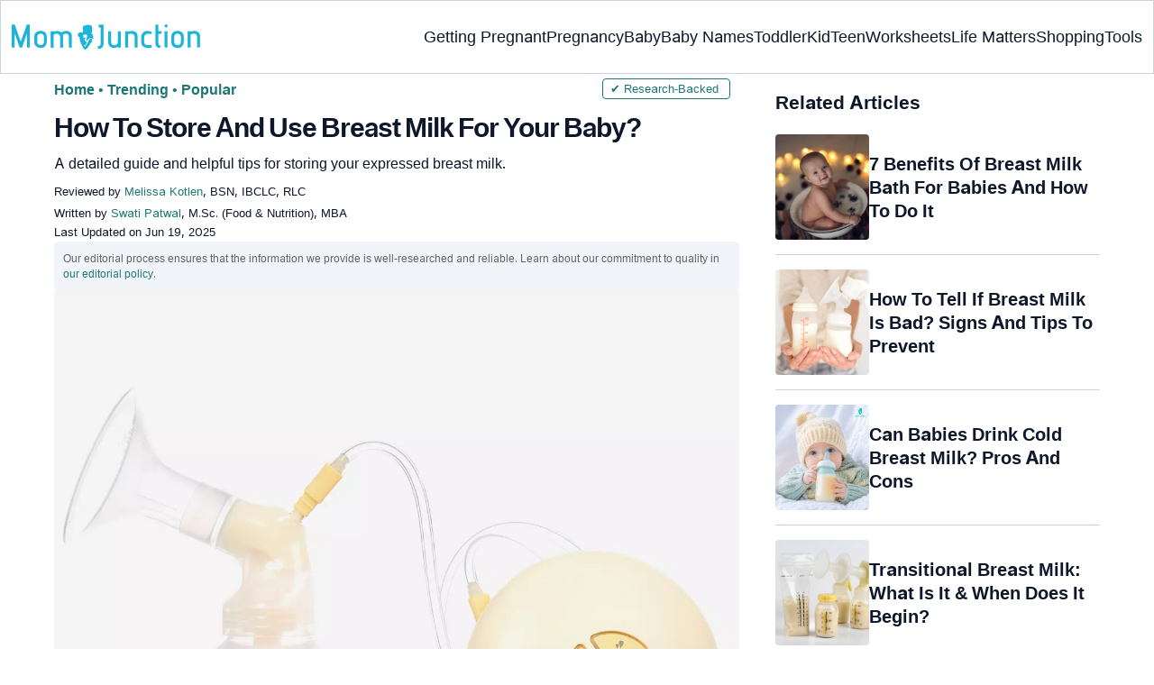

--- FILE ---
content_type: text/html
request_url: https://www.momjunction.com/articles/store-use-breast-milk-baby_0022563/
body_size: 55626
content:
<!DOCTYPE html><html lang=en-US><head><meta charset="UTF-8"><meta name="viewport" content="width=device-width, initial-scale=1, maximum-scale=5"><link rel=preconnect href=https://fonts.googleapis.com><link rel=preconnect href=https://fonts.gstatic.com><link href="https://fonts.googleapis.com/css2?family=Inter:opsz,wght@14..32,100..900&display=swap&text=A..Z,a..z,0..9" rel=stylesheet as=style onload="this.onload=null;this.rel='stylesheet'"><style id=critical-css>/*<![CDATA[*/:root{--font-system:-apple-system,blinkmacsystemfont,segoe ui,roboto,oxygen,ubuntu,cantarell,fira sans,droid sans,helvetica neue,sans-serif;--font-body:Inter,var(--font-system),sans-serif}body{font-family:Inter,sans-serif!important}html{-webkit-text-size-adjust:100%;-ms-text-size-adjust:100%}body{margin:0}article{display:block}figure{display:block}footer{display:block}header{display:block}nav{display:block}section{display:block}a{background-color:transparent}b{font-weight:700}strong{font-weight:700}sup{position:relative;font-size:75%;line-height:0;vertical-align:baseline}sup{top:-.5em}img{border:0}figure{margin:1em
40px}hr{height:0;-webkit-box-sizing:content-box;-moz-box-sizing:content-box;box-sizing:content-box}button{margin:0;font:inherit;color:inherit}input{margin:0;font:inherit;color:inherit}button{overflow:visible}button{text-transform:none}button{-webkit-appearance:button;cursor:pointer}button::-moz-focus-inner{padding:0;border:0}input::-moz-focus-inner{padding:0;border:0}input{line-height:normal}table{border-spacing:0;border-collapse:collapse}td{padding:0}th{padding:0}.aawp-product{position:relative;margin:0
0 30px;width:100%}.aawp-product .aawp-product__title{word-wrap:break-word}*{-webkit-box-sizing:border-box;-moz-box-sizing:border-box;box-sizing:border-box}:after{-webkit-box-sizing:border-box;-moz-box-sizing:border-box;box-sizing:border-box}:before{-webkit-box-sizing:border-box;-moz-box-sizing:border-box;box-sizing:border-box}html{font-size:10px;-webkit-tap-highlight-color:rgba(0,0,0,0)}body{font-size:14px;line-height:1.42857143;color:#333;background-color:#fff}button{font-size:inherit;line-height:inherit}input{font-size:inherit;line-height:inherit}a{color:#337ab7;text-decoration:none}figure{margin:0}img{vertical-align:middle}.img-responsive{display:block;max-width:100%;height:auto}hr{margin-top:20px;margin-bottom:20px;border:0;border-top:1px solid #eee}h4{margin-top:10px;margin-bottom:10px}p{margin:0
0 10px}.text-capitalize{text-transform:capitalize}ol{margin-top:0;margin-bottom:10px}ul{margin-top:0;margin-bottom:10px}ul
ul{margin-bottom:0}.container{padding-right:15px;padding-left:15px;margin-right:auto;margin-left:auto}@media (min-width:768px){.container{width:750px}}@media (min-width:992px){.container{width:970px}}@media (min-width:1200px){.container{width:1170px}}.container-fluid{padding-right:15px;padding-left:15px;margin-right:auto;margin-left:auto}.col-md-4{position:relative;min-height:1px;padding-right:15px;padding-left:15px}.col-sm-4{position:relative;min-height:1px;padding-right:15px;padding-left:15px}.col-xs-12{position:relative;min-height:1px;padding-right:15px;padding-left:15px}.col-xs-6{position:relative;min-height:1px;padding-right:15px;padding-left:15px}.col-xs-12{float:left}.col-xs-6{float:left}.col-xs-12{width:100%}.col-xs-6{width:50%}@media (min-width:768px){.col-sm-4{float:left}.col-sm-4{width:33.33333333%}}@media (min-width:992px){.col-md-4{float:left}.col-md-4{width:33.33333333%}}table{background-color:transparent}th{text-align:left}label{display:inline-block;max-width:100%;margin-bottom:5px;font-weight:700}.btn{display:inline-block;padding:6px
4px;margin-bottom:0;font-size:14px;font-weight:400;line-height:1.42857143;text-align:center;white-space:nowrap;vertical-align:middle;-ms-touch-action:manipulation;touch-action:manipulation;cursor:pointer;-webkit-user-select:none;-moz-user-select:none;-ms-user-select:none;user-select:none;background-image:none;border:1px
solid transparent;border-radius:4px}.dropdown{position:relative}.clearfix:after{display:table;content:' '}.clearfix:before{display:table;content:' '}.container-fluid:after{display:table;content:' '}.container-fluid:before{display:table;content:' '}.container:after{display:table;content:' '}.container:before{display:table;content:' '}.clearfix:after{clear:both}.container-fluid:after{clear:both}.container:after{clear:both}.hide{display:none!important}html{margin:0;padding:0;border:0;vertical-align:baseline;-webkit-text-size-adjust:100%;-ms-text-size-adjust:100%;height:auto!important;min-height:100%!important}body{word-spacing:0;letter-spacing:0;line-height:160%}a{margin:0;padding:0;border:0;font-size:100%;vertical-align:baseline;text-decoration:none;outline:0;position:relative}b{margin:0;padding:0;border:0;font-size:100%;vertical-align:baseline;font-weight:600}strong{margin:0;padding:0;border:0;font-size:100%;vertical-align:baseline;font-weight:600}::selection{background-color:#089;color:#fff}a::selection{background-color:#089;color:#fff;text-decoration:underline}.entry-content
img{max-width:100%;height:auto}iframe{max-width:100%;margin:0;padding:0;border:0;font-size:100%;vertical-align:baseline}cite{margin:0;padding:0;border:0;font-size:100%;vertical-align:baseline}div{margin:0;padding:0;border:0;font-size:100%;vertical-align:baseline}em{margin:0;padding:0;border:0;font-size:100%;vertical-align:baseline}i{margin:0;padding:0;border:0;font-size:100%;vertical-align:baseline}label{margin:0;padding:0;border:0;font-size:100%;vertical-align:baseline}li{margin:0;padding:0;border:0;font-size:100%;vertical-align:baseline}span{margin:0;padding:0;border:0;font-size:100%;vertical-align:baseline}sup{margin:0;padding:0;border:0;font-size:100%;vertical-align:baseline}tbody{margin:0;padding:0;border:0;font-size:100%;vertical-align:baseline}thead{margin:0;padding:0;border:0;font-size:100%;vertical-align:baseline}time{margin:0;padding:0;border:0;font-size:100%;vertical-align:baseline}tr{margin:0;padding:0;border:0;font-size:100%;vertical-align:baseline}u{margin:0;padding:0;border:0;font-size:100%;vertical-align:baseline}article{margin:0;padding:0;border:0;font-size:100%;vertical-align:baseline;display:block}figure{margin:0;padding:0;border:0;font-size:100%;vertical-align:baseline;display:block}header{margin:0;padding:0;border:0;font-size:100%;vertical-align:baseline;display:block}nav{margin:0;padding:0;border:0;font-size:100%;vertical-align:baseline;display:block}section{margin:0;padding:0;border:0;font-size:100%;vertical-align:baseline;display:block}ol{margin:0;padding:0;border:0;font-size:100%;vertical-align:baseline;list-style:none}ul{margin:0;padding:0;border:0;font-size:100%;vertical-align:baseline;list-style:none}table{margin:0;padding:0;border:0;font-size:100%;vertical-align:baseline;border-collapse:collapse;border-spacing:0}td{margin:0;padding:0;border:0;font-size:100%;vertical-align:baseline;font-weight:400;text-align:left}th{margin:0;padding:0;border:0;font-size:100%;vertical-align:baseline;font-weight:400;text-align:left}img{margin:0;padding:0;border:0;font-size:100%;vertical-align:baseline;border:0;-ms-interpolation-mode:bicubic;max-width:100%}.article_tagline{margin-top:8px;margin-bottom:8px;font-size:16px;line-height:1.5}.modulereadmore{font-size:1rem}.modulereadmore
p{font-size:16px!important;line-height:25.6px}.modulereadmore p
a{font-size:16px!important;font-weight:700!important;color:#1D7777!important}.clear:after{display:table;content:''}.clear:before{display:table;content:''}.site-content article:after{display:table;content:''}.site-content article:before{display:table;content:''}.entry-content
th{font-size:13px;line-height:2.181818182;font-weight:600;text-transform:uppercase;color:#636363}button{line-height:normal}button{border:0;color:#fff;cursor:pointer;font-size:12px;line-height:20px;font-weight:400;text-align:center;text-decoration:none;padding:6px
14px;-webkit-appearance:none;-moz-border-radius:3px;-webkit-border-radius:3px;border-radius:3px;background-color:#00bbd3}.clear:after{clear:both}img.size-full{max-width:100%;height:auto}img.wp-post-image{max-width:100%;height:auto}.clearfix:after{clear:both;content:'.';display:block;height:0;overflow:hidden}.clearfix:before{content:'.';display:block;height:0;overflow:hidden}.clearfix{zoom:1}.site-content{margin:0}.widget-area{margin:0}.wptp-simple-tooltip{position:relative!important}.wptp-tooltip-text
span{display:block;font-size:16px!important}.superinfo{font-weight:700;border:1px
solid #1D7777;font-size:10px;border-radius:50%;padding:0
4.5px;color:#1D7777}.wptp-tooltip-text{display:none;position:absolute;background-color:#fff;padding:20px
20px;word-break:break-word;font-weight:400;z-index:1200;font-size:16px!important;box-shadow:0 14px 28px rgb(0 0 0 / 25%),0 10px 10px rgb(0 0 0 / 22%);width:-webkit-fill-available!important;line-height:initial;max-width:42.5em;line-height:140%;min-width:15em}.wptp-simple-tooltip:hover::before{content:'';position:absolute;display:block;width:0;left:-.5em;margin-top:0;border:15px
solid transparent;box-shadow:-1px -1px 5px -2px rgb(0 0 0 / 50%);transform:rotate(45deg)}.entry-content
ol{margin:0
0 5px;line-height:1.6;overflow:initial;list-style:decimal;position:relative}.entry-content ul
ul{margin-bottom:0;position:relative!important;overflow:initial!important}.entry-content
iframe{margin-bottom:24px}.entry-content
iframe.article_vdo{max-width:876px;width:100%;height:315px;margin-top:16px!important}.entry-content
table{border-bottom:1px solid #eaeaea;color:#757575;font-size:12px;line-height:2;margin:0
0 24px;width:100%}.entry-content
td{border-top:1px solid #eaeaea;padding:6px
10px 6px 0;vertical-align:top}.site-content
article{margin-bottom:24px;padding-bottom:24px;word-wrap:break-word}.site-content
article.post{overflow:hidden;background:#fff}body.single
article{padding:5px
0 15px;margin-bottom:0}.entry-header{margin-bottom:30px}#breadcrumbs span
a{color:#1D7777}#breadcrumbs
span{color:#1D7777}#breadcrumbs span span:last-child{color:#1D7777;font-weight:700}#breadcrumbs span span a:last-child{color:#1D7777;font-weight:700}#breadcrumbs
span{color:#1D7777;font-weight:400!important;display:inline-block}.prof{display:flex;align-items:center}.author-btns{border-bottom:none;margin:18px
0;width:fit-content}.imgshare_buttons
img{-webkit-transition:opacity .2s ease-out;-moz-transition:opacity .2s ease-out;transition:opacity .2s ease-out}#submain{padding-top:10px;background:#fff}.social{position:initial;width:50px;top:200px;bottom:5%;text-align:center;z-index:10000000}.wp-caption.alignnone{width:99%;top:-8px}.wp-caption{max-width:100%}.clear{float:none;clear:both;line-height:20px;margin:10px!important}hr{border-top:1px solid #9c9c9c}p{margin:0;padding:0;border:0;font-size:100%;vertical-align:baseline}.white{color:#fff}.footermenu{text-align:center;padding-top:10px}.footermenu
div{background:0;border:0;margin:10px
0}footer{margin:0;padding:0;border:0;font-size:100%;vertical-align:baseline;display:block;font-size:18px}.bgwhite{background:#fff}.follow{color:#757575;padding:10px
0;font-size:19px}.footermenu li
a{color:#757575}.footermenu
li{display:inline-block;padding:4px!important;text-align:left!important;font-size:16px!important;color:#757575;line-height:1.42857143}.mobonly{display:none!important}.containergod
article{padding:0
10px 15px 10px}body{vertical-align:baseline;color:#0F172A;margin:0;padding:0;border:0;-webkit-font-smoothing:subpixel-antialiased;overflow-x:hidden;height:auto!important;min-height:100%!important;text-rendering:optimizeLegibility}h1{clear:both;margin:0;padding:0;border:0;font-size:100%;vertical-align:baseline;text-transform:capitalize;font-weight:700}h2{clear:both;margin:0;padding:0;border:0;font-size:100%;vertical-align:baseline;text-transform:capitalize;font-weight:700}h3{clear:both;margin:0;padding:0;border:0;font-size:100%;vertical-align:baseline;text-transform:capitalize;font-weight:700}h4{clear:both;margin:0;padding:0;border:0;font-size:100%;vertical-align:baseline;text-transform:capitalize;font-weight:700}.pullauthor-details{display:-ms-flexbox;display:flex;-ms-flex-align:start;align-items:flex-start;width:auto;float:none;margin:10px
auto;text-transform:initial;font-weight:700}ul.mj-toc-list
a{text-decoration:none}.info_help
a{outline:0;text-decoration:none}.decision{display:inline-block}.feedbackLink1.no
img{transform:rotateZ(180deg)}.feedbackLink1{cursor:pointer;font-size:20px;padding:0
4px}.feedbackLink2{cursor:pointer;font-size:20px;padding:0
4px}.footermenu
ul{margin-top:0;margin-bottom:10px}button{background-color:#00bbd3}.copyfooter
p{margin:0
0 10px}.advert{position:relative;margin:20px
0;text-align:center!important}.advert:before{content:'Advertisement';display:block;left:0;height:20px;font-size:9px;line-height:20px;letter-spacing:1px;color:#6f7174}a.amazon_link{font-weight:600;background-image:linear-gradient(to right top,#b2131d,#b41922,#b51f27,#b7232b,#b82830,#b82830,#b92931,#b92931,#b8252e,#b7212a,#b51c27,#b41723);color:rgba(255,255,255,.9)!important;padding:7px
12px 7px 22px;border-radius:5px;display:table;margin:0
auto;text-decoration:none;letter-spacing:.45px}a.amazon_link:before{font-family:FontAwesome;position:relative;top:0}.imgshare_buttons{position:relative;display:block;line-height:10px!important}.disclaimer_footer
a{color:#1D7777}.disclaimer_footer
p{font-size:13px;text-align:justify;margin:0
auto;padding:0
8%;color:#333}#primary #content .entry-header{margin-bottom:0!important;position:relative}@media (min-width:1200px){.container{width:1280px}.single
.container{width:1160px;grid-auto-rows:1fr;display:flex;padding:0}footer#submain
.container{display:block!important}div#secondary{overflow:clip;min-width:300px}}@media screen and (max-width:720px){.wptp-simple-tooltip{display:none}.wptp-tooltip-text
span{display:block;margin-top:1.5em!important;font-size:16px!important}.wptp-tooltip-text{padding:10px
20px 20px;max-width:20em}#BackToToc{opacity:0;transition:opacity 1s,max-height 0s;z-index:1;position:absolute;margin-top:5px}.mj-toc-list{position:relative;background-color:#fff;z-index:1}ul.mj-toc-list{padding:10px
0}.ds-block{opacity:1!important;transition:opacity 1s,max-height 0s 1s!important;position:relative!important}body{overflow-x:hidden;font-size:16px;-webkit-tap-highlight-color:transparent;color:#000}body:not(.buddypress) #content
article{clear:left;background-color:#fff;overflow:hidden;margin:0;border-bottom:1px solid #eee}.entry-header{margin-bottom:15px}.widget-area{clear:both}::-webkit-input-placeholder{color:#888}::-moz-placeholder{color:#888}#submain{padding:10px
0!important}.btn{background-color:#f56363}.social{width:100%;bottom:10px;top:inherit}body.single
article{padding:0;margin-bottom:0}body{background-color:#fff}}@media screen and (min-width:721px){body{background-color:#fff;font-size:16px}div#mobile-check{display:none}}@media (max-width:770px){.entry-content .aawp .aawp-product--list .aawp-product__inner{display:block!important;max-width:300px;margin:0
auto}.entry-content .aawp .aawp-image{height:300px;display:contents}}@media only screen and (min-device-width:320px) and (max-device-width:480px){body{overflow-y:scroll;-webkit-text-size-adjust:100%;-ms-text-size-adjust:100%}html{overflow-y:scroll;-webkit-text-size-adjust:100%;-ms-text-size-adjust:100%}}@media screen and (max-width:480px){.containergod{margin-top:65px}.pullauthor-details{width:100%;float:none;margin:0
auto}}@media(max-width:800px){body.single-post #primary #content
article{margin-top:0!important}.footermenu
li{padding:0
6px;font-size:13px;display:block!important}.footermenu{text-align:center}.footermenu{overflow-x:scroll;white-space:nowrap;padding:0}.footermenu
div{padding:5px
0;margin:3px
0;background:0}.mobonly{display:block!important}}.pd0{padding:0!important}.modulereadmore
.bio_read_more{float:right;font-weight:700}.newpin.featured-img_mj{position:relative}.newpinit_sc_new{display:block;position:relative;height:auto}@media(min-width:768px){.footermenu
ul{display:grid;grid-template-columns:230px auto;justify-content:space-evenly}.footermenu
li{text-align:left}.entry-header .entry-title{width:100%!important}}@media (max-width:1280px){.container{width:initial}}@media (max-width:820px){.footermenu{text-align:center}.footermenu
li{padding:0
6px;font-size:13px}.footermenu
div{padding:5px
0}.footermenu{overflow-x:scroll;white-space:nowrap;padding:0}.footermenu
div{margin:3px
0;background:0}.mobonly{display:block!important}}@media (max-width:320px){.follow{font-size:16px}}@media screen and (max-width:767px){body.single-post #content
article{margin-top:0!important}.containergod{margin-top:65px}.copyfooter
.blank_content{margin-bottom:25px}.mutl_buy_btn
a.amazon_link{text-align:center;width:85%!important;float:none;margin:5px
auto 5px auto!important}.entry-content .aawp-product__meta
.button_black{max-width:255px;text-align:center;margin:6px
auto 0;padding:15px}.modulereadmore
.bio_read_more{display:block;font-weight:700;float:none;text-align:center}.newpinit_sc_new{position:absolute;bottom:10px;right:10px;height:45px}}@media(min-width:1024px){.site-content{float:left}.widget-area{float:right;width:360px;margin-left:40px}}#key_takeaway_heading{text-transform:none;font-size:24px;line-height:1.4;margin:1px
0}.share_icons_space{margin-right:5px}.pd0{padding:0!important}.protip_external{position:relative;padding:8px
5px;line-height:1.5em;border:0;border-radius:7px;margin-bottom:0;color:#0f172a;z-index:2;margin-top:10px;background-color:#F8FAFC;overflow:initial}.protip_external:before{background:transparent;content:none;height:100%;top:0;position:relative;width:100%;z-index:-4;border-radius:0;left:auto}.protip_title{font-size:23.04px;font-weight:700;margin-bottom:10px}.protip_title
img{position:relative;top:8px;display:inline;height:32px;width:32px}.protip_content{line-height:1.6;font-size:16px;color:#0f172a;margin:0
0 5px;font-weight:400}.protip_inner{z-index:2;width:97%;margin:0
auto}.info_help
span{font-size:17px}.decision{margin-left:2rem;margin-top:0}.decision
a{background-color:#fff;border:1px
solid rgb(212,210,208);margin-left:0;display:inline-block;border-radius:9px;background:0;cursor:pointer;outline:0;padding:0rem 1rem;transition:all .15s ease-in-out;fill:#646464}a.feedbackLink1{box-sizing:border-box;appearance:none;text-align:left;user-select:none;-webkit-box-align:center;align-items:center;-webkit-box-pack:center;justify-content:center;position:relative;line-height:1.75;width:auto;border-top-left-radius:0;border-bottom-left-radius:0}a.feedbackLink2{border-top-right-radius:0;border-bottom-right-radius:0;border-bottom-left-radius:9px;margin-right:-1px;box-sizing:border-box;appearance:none;text-align:left;user-select:none;-webkit-box-align:center;align-items:center;-webkit-box-pack:center;justify-content:center;position:relative;line-height:1.75;width:auto}.survey_link{background-color:#1D7777;box-shadow:none;border:0;border-radius:9px;padding:1.5rem;width:fit-content;color:#fff;margin:5px
0 5px 0}.survey_link
a{color:#fff!important}.decision
a.no{transform:initial}.feedbackLink1.no
img{transform:initial}.feedbackLink1
img{margin-bottom:-5px}@media only screen and (max-width:720px){.decision{display:inline-block;margin-left:2rem}.protip_external::before{width:160%;top:-10em;height:130%}.protip_inner{z-index:2;width:97%;margin:0
auto}}body{letter-spacing:0;word-spacing:0;line-height:160%}.star-image{display:inline!important;font-size:17px!important;align-items:center;flex-wrap:nowrap;font-weight:600;margin-left:-7px;margin-top:-10px}.star-image
img{width:17px!important;margin-top:-4px;margin-right:5px}.star-text{font-weight:600;display:inline;font-size:18px;margin-left:5px}.aawp .aawp-product--list{padding-top:0!important}h1{font-size:30px;font-weight:bold;line-height:1.3;word-spacing:-1px;letter-spacing:-1px;margin:10px
0 0;color:#0F172A}h2{margin:16px
0 8px;line-height:1.3;word-spacing:0;letter-spacing:0;color:#0F172A;font-weight:bold}h3{margin:16px
0 8px;line-height:1.3;word-spacing:0;letter-spacing:0;color:#0F172A;font-weight:bold}h4{margin:16px
0 8px;line-height:1.3;word-spacing:0;letter-spacing:0;color:#0F172A;font-weight:bold}h2{font-size:27.65px}h3{font-size:23.04px}.containergod
#breadcrumbs{font-size:16px;font-weight:400}.entry-content
p{font-size:16px;line-height:160%;word-spacing:0;letter-spacing:0;color:#0F172A;margin:8px
0 4px}.entry-content ol
li{margin:0
0 0 5px;font-size:16px;list-style-position:inside}.entry-content
li{font-size:16px;color:#0F172A;margin:0
0 0 5px;list-style-position:inside}.entry-content ol
li.message{margin:.5rem 0}.faqheader{background-color:#1D7777;border-top-right-radius:20px;border-top-left-radius:20px;margin-bottom:0;padding:3px;color:white;text-align:center}.qtext{background-color:#F7F9F9;font-size:21px;font-weight:700;padding:3px
8px}.qtext
p{font-size:21px;font-weight:700}.atext{background-color:#F7F9F9;padding:0
8px;margin-bottom:0}.atext
p{padding:0;margin:0}.atext:nth-last-child(1) p{padding-bottom:10px}#frequently-asked-questions
ul{margin:0}.item .div-awards{display:block}.div-awards{color:#424242;cursor:default;margin-right:5px}.disclaimer_text{padding-bottom:12px}.entry-content
h4{font-size:20px;font-weight:700}.info_help{max-width:500px;background-color:#fff;text-align:left;font-size:inherit;font-size:25px;display:flex;padding-top:1.5rem;border-top:1px solid rgba(0,0,0,.15);max-width:initial;align-items:center}.single-postmeta{line-height:21.28px;font-size:13.33px;color:#0F172A;margin-top:8px;text-transform:uppercase}#affliate_block,#editorial_block{font-size:12px;color:#636363;background:#fff;text-transform:none;line-height:17px;background-color:rgb(241,245,249);padding:10px;border-radius:5px}#affliate_block a,#editorial_block
a{font-size:12px}#primary
.article_tagline{margin-top:8px;margin-bottom:8px;font-size:16px;line-height:1.5}.entry-content
ul{line-height:1.6;margin:0
0 5px;overflow:initial;list-style:disc;position:relative}ul.mj-toc-list
li{padding:2px
0;list-style:disc;margin:0
0 0 20px}.entry-content p.wp-caption-text,figure.wp-block-image figcaption,.wp-block-image figure
figcaption{margin:0
0 8px;color:#333;font-size:11.11px;position:relative;font-style:initial;max-width:100%;padding:0;line-height:6%;padding-bottom:5px}.entry-content .featured-img_mj .wp-caption-text{margin:0
0 8px;color:#333;font-size:11.11px;position:relative;font-style:initial;max-width:100%;padding:0;line-height:115%}.single-postmeta
a{font-size:13.3px}#primary
a{color:#1D7777;position:relative}cite{display:inline-block;margin:3px
0}cite{font-style:normal}cite
a{font-style:normal}.decision
img{border-radius:0;width:17px;height:17px}.key_takeaway_block{box-shadow:none;border:0;background-color:#F8FAFC;overflow:hidden;position:relative;margin:2.5rem 0;width:calc(100%-5px);border-radius:9px;padding:.5rem 1rem}.key_takeaway_block:before{content:'';background-color:#F1F5F9;width:550px;height:350px;border-radius:50%;position:absolute;z-index:0;top:-10em;left:-7em}.key_takeaway_block:after{content:'';background-color:#F1F5F9;width:350px;height:300px;border-radius:50%;position:absolute;z-index:0;bottom:-11em;left:20em}.key_takeaway_block
ul{z-index:1;position:relative}#key_takeaway_heading{position:relative;z-index:1}#key_takeaway_content{position:relative;z-index:1}.ps-exp{background:linear-gradient(0deg,#F1F5F9,#F1F5F9);padding:10px;border-top-right-radius:16px;border-bottom-left-radius:16px;margin:24px
0;border:1px
solid rgba(203,213,225,1)}.tocHeader{border-bottom:0;text-align:left;background-color:#F1F5F9;padding:10px
0 4px;height:auto;margin-bottom:0;border-left:2px solid #00BBD3;color:#0f172a;line-height:15px;font-weight:700;margin-top:10px}.tocHeader
span{background-color:transparent;text-transform:capitalize;color:#0F172A;display:inline-block;padding:6px
15px;margin:auto;font-size:16px}div#BackToToc{background:#F1F5F9;padding:0
10px;margin-top:0;border-left:2px solid #00BBD3;position:relative}#BackToToc .mj-toc-list{border-bottom:0;padding:0
8px 14px;background-color:transparent;margin:0
0 16px}.containergod{margin-top:0!important;width:100%}.mj_grid_container
button{padding-top:.3em;margin:0;font-weight:500}.mj_grid_container
h4{padding-top:.3em;font-weight:500!important;font-size:16px!important;line-height:23px!important;margin:0!important}.mj_grid_container{margin-bottom:30px;display:grid;display:-ms-grid;justify-content:center;grid-template-columns:1fr 1fr;grid-gap:15px 20px}.mj_grid_container .grid_item
.item{text-align:left;padding-left:5px}.mj_grid_container
.grid_item{display:grid;display:-ms-grid;grid-template-columns:100px auto;justify-content:start;align-items:center;grid-gap:10px;text-align:center;border:1px
solid #e6e6e6;border-radius:4px;padding:5px}.mj_grid_container .btn-color{margin:.4em 0;padding:8px
14px;background-color:#008899!important;color:#fff;font-weight:600;font-size:14px;border-radius:5px;cursor:pointer;text-transform:none;overflow:visible;white-space:nowrap;border-width:0!important}.aawp-custable-imgdiv{height:100px}.aawp-custable-imgdiv
a{display:flex;justify-content:center}.mj_grid_container
img{max-width:100%;width:auto;height:auto;max-height:100px}.mutl_buy_btn{display:flex;grid-template-columns:1fr auto;margin:16px
0}.mutl_buy_btn
a.amazon_link{background:#089;color:#FFF!important;text-transform:uppercase;font-size:16px;border-radius:8px;padding:13px
12px 13px 18px!important;width:45%;text-align:center}a.amz_price_check{background:#008899!important;color:#fff!important;width:230px;display:block;line-height:24.8px;border-radius:4px}.amz_price_check button.btn.btn-color{background:#008899!important;color:#fff!important;width:230px;display:block;line-height:24.8px;border-radius:4px}a.amazon_link{background:#008899!important;color:#fff!important;width:230px;display:block;line-height:24.8px;border-radius:4px}.mj_grid_container .btn-color{background:#008899!important;border-radius:8px;color:white!important;font-weight:700}.entry-content .aawp-product__meta
.button_black{background-color:#008899!important;border-radius:8px;color:#FFF;padding:17px
4px;width:100%}#primary .button_black a.aawp-product__title{color:#FFF;font-weight:700}.entry-content .aawp .aawp-image{text-align:initial}.entry-content .aawp .aawp-product--list{border:0!important}.entry-content .aawp .aawp-product--list .aawp-product__content{margin-left:0}.aawp .aawp-product--list .aawp-product__content{display:block;margin-left:75px;min-height:75px;padding:3px
10px 5px}.aawp .aawp-product--list:after{content:' ';display:table}.aawp .aawp-product--list:before{content:' ';display:table}.entry-content .aawp .aawp-product--list .aawp-product__inner{display:grid;grid-template-columns:auto 280px;height:auto;align-items:center}.aawp .aawp-product--list{zoom:1;background:#fff;border:1px
solid #ececec;color:inherit;position:relative;display:block;max-width:100%;font-size:15px;line-height:1.6;white-space:normal;min-width:100%;margin:0
0 20px;padding:10px}.button_black{background-color:black;margin:10px;padding:10px;text-align:center}.aawp .aawp-product--list .aawp-product__title{display:block;border:0;box-shadow:none;outline:0;text-decoration:none;font-size:16px;font-weight:700;line-height:20px;overflow:hidden;text-overflow:ellipsis;white-space:nowrap}.aawp .aawp-product--list .aawp-product__image{position:relative!important;width:-webkit-fill-available!important}.aawp.new-block
img{max-height:500px;max-width:100%;object-fit:contain}.brand_credits{font-size:12px;line-height:2;color:#757575}body .social-links
img{max-width:30px;width:26px;margin-top:8px;margin-right:8px;height:auto;padding-right:0!important}.discount_text{text-align:center;display:block;font-size:18px;font-weight:700;color:#089;margin-top:5px}.medical-author-reviewer{color:#0F172A;position:relative;font-size:13.3px}.medical-reviewer .tool-tip{position:relative;display:inline;padding:5px
0;text-transform:capitalize;color:#1D7777}.editor-reviewer .tool-tip{position:relative;display:inline;padding:5px
0;text-transform:capitalize;color:#1D7777}.fact-reviewer .tool-tip{position:relative;display:inline;padding:5px
0;text-transform:capitalize;color:#1D7777}.tool-tip{position:relative;display:inline;padding:5px
0;text-transform:capitalize;color:#d22d46}.author-reviewer .tool-tip-text,.editor-reviewer .tool-tip-text{display:none;width:100%;background:#FFF;box-shadow:0 1px 4px 0 rgb(0 0 0 / 15%);border:1px
solid #D3D3D3;border-radius:32px;color:#0f172a;text-align:left;border-radius:32px;padding:16px;position:absolute;z-index:1;left:0;max-width:500px}.evd_btn .tool-tip-text{display:none;width:100%;background:#FFF;box-shadow:0 1px 4px 0 rgb(0 0 0 / 15%);border:1px
solid #000;border-radius:32px;color:#0f172a;text-align:left;padding:16px;position:absolute;z-index:1;left:390px;max-width:500px;top:10%}.facts_box{display:grid;grid-template-columns:auto 1fr;grid-gap:4px;padding:0
8px;height:auto;width:auto;align-items:center;border-radius:4px;border:1px
solid #1d7777;color:#1d7777;font-size:13.3px;cursor:pointer;float:right;margin-bottom:5px;line-height:1.6;margin-top:0;position:absolute;top:0;left:80%}@media screen and (max-width:767px){.evd_btn .tool-tip-text{left:0;top:97%}}@media (max-width:768px){.facts_box{top:0;left:0;position:relative;display:inline-block;float:none;margin:8px
0 16px;padding:0
9px}}.medical-reviewer .tool-tip-text{display:none;width:100%;background:#FFF;box-shadow:0 1px 4px 0 rgb(0 0 0 / 15%);border:1px
solid #D3D3D3;border-radius:32px;color:#0f172a;text-align:left;border-radius:32px;padding:16px;position:absolute;z-index:1;left:0;max-width:500px}.editor-reviewer .tool-tip-text{display:none;width:100%;background:#FFF;box-shadow:0 1px 4px 0 rgb(0 0 0 / 15%);border:1px
solid #D3D3D3;border-radius:32px;color:#0f172a;text-align:left;border-radius:32px;padding:16px;position:absolute;z-index:1;left:0;max-width:500px}.fact-reviewer .tool-tip-text{display:none;width:100%;background:#FFF;box-shadow:0 1px 4px 0 rgb(0 0 0 / 15%);border:1px
solid #D3D3D3;border-radius:32px;color:#0f172a;text-align:left;border-radius:32px;padding:16px;position:absolute;z-index:1;left:0;max-width:500px}.medical-reviewer .tool-tip-text::after{content:'';position:absolute;bottom:100%;left:30%;border-width:5px;border-style:solid;border-color:transparent transparent #fff transparent;box-shadow:0 0 1px 0 rgb(0 0 0 / 2%)}.editor-reviewer .tool-tip-text::after{content:'';position:absolute;bottom:100%;left:20%;border-width:5px;border-style:solid;border-color:transparent transparent #fff transparent;box-shadow:0 0 1px 0 rgb(0 0 0 / 2%)}.fact-reviewer .tool-tip-text::after{content:'';position:absolute;bottom:100%;left:25%;border-width:5px;border-style:solid;border-color:transparent transparent #fff transparent}.author-reviewer .tool-tip{position:relative;display:inline;padding:5px
0;text-transform:capitalize;color:#1D7777}.medical-popup-profile{display:flex;gap:8px}.author-popup-profile{display:flex;gap:8px}.medical-reviewer{margin-bottom:2px;line-height:22.4px}.editor-reviewer{margin-bottom:2px;line-height:22.4px}.fact-reviewer{margin-bottom:2px;line-height:22.4px}.author-reviewer{margin-top:2px;line-height:22.4px}.profile-img
img{border-radius:50%}.profile-name>*{display:block}.profile-name
a{font-size:18px!important;font-weight:700;color:#1D7777}.profile-qual{display:block;font-weight:400!important;font-size:14px;color:#089}.profile-social{display:flex;gap:10px;padding-top:4px}.profile-spl{display:block;font-size:14.22px}.profile-exp{display:block;font-size:14.22px}.profile-spl{margin:10px
0 4px}.profile-exp{margin:4px
0 10px}.helpful-reviewer{border:1px
solid rgba(0,136,153,.75);background-color:rgba(229,250,255,1);border-radius:16px;padding:18px
36px;position:relative;margin:24px
0}.helpful-reviewer
span{text-align:center;display:block}.helpful-reviewer
p{border-left:1px solid #94A3B8;border-right:1px solid #94A3B8;padding:12px;position:relative;margin-top:0}.helpful-reviewer p:before{content:'';background:#94A3B8;width:25%;height:1px;position:absolute;left:0;display:block;top:0}.helpful-reviewer p:after{content:'';background:#94A3B8;width:25%;height:1px;position:absolute;right:0;bottom:0;display:block}@media(max-width:575px){.helpful-reviewer
p{margin-top:10px}.helpful-reviewer{padding:16px
8px}}.worth-buying-section{box-shadow:0 1px 4px 0 rgba(0,0,0,.15),0px -1px 4px 0 rgba(0,0,0,.15);padding:10px;border-radius:6px;margin:16px
0}.worth-buy-inner{background-color:rgba(229,250,255,1);padding:8px;border-radius:6px}.worth-buy-title{display:flex;align-items:center}.worth-buy-icon{display:flex}.worth-buy-text{padding:0
6px}.worth-buy-text
p{margin:0;line-height:160%}.worth-buying-section
p{margin:8px
0 0}.site-content
article.post{overflow:initial}@media(max-width:720px){.mutl_buy_btn{display:grid;grid-template-columns:auto}#primary
#key_takeaway_heading{margin:8px}#primary
#key_takeaway_content{margin:0
0 16px}.tocHeader{border-bottom:0;text-align:left;background-color:#CBD5E1;padding:10px
0;height:auto;margin-bottom:0;border-left:0;z-index:1}div#BackToToc{padding:10px
0 0;border-left:0}.entry-header .entry-title{font-size:23.04px}body.single article .entry-content
h2{font-size:19.2px;line-height:160%}body.single article .entry-content
h3{font-size:19.2px;line-height:160%}.wp-caption.alignnone{width:100%;top:0}#primary .wp-caption{padding:0}.entry-content
img{border-radius:0}body #primary
.article_tagline{margin-top:4px}#primary .key_takeaway_block:before{width:500px;height:350px;top:-13em;left:-7em}#primary .key_takeaway_block:after{width:200px;height:200px;bottom:-3em;left:14em}body.single article .entry-content
h4{font-size:17px!important}a.amz_price_check{border-radius:4px;width:150px;padding:0;margin:4px
0}.amz_price_check button.btn.btn-color{border-radius:4px;width:150px;padding:0;margin:4px
0}a.amazon_link{border-radius:4px;width:150px;padding:0;margin:4px
0}.protip_title{font-size:19.2px}.aawp .aawp-product--list .aawp-product__content{display:block}}@media screen and (max-width:576px){.mj_grid_container{display:grid;display:-ms-grid;grid-template-columns:auto}.mj_grid_container
h4{font-size:14px}.mj_grid_container .btn-color{font-weight:500;font-size:12px}}.star-image{display:inline!important;font-size:17px!important;align-items:center;flex-wrap:nowrap;font-weight:600;margin-left:-7px;margin-top:-10px}.star-image
img{width:17px!important;margin-top:-4px;margin-right:5px}.star-text{font-weight:600;display:inline;font-size:18px;margin-left:5px}.aawp .aawp-product--list{padding-top:0!important}@media (max-width:575px){.footermenu .mobile-top{position:absolute;margin-top:-21em!important;width:100%}body #submain .m-pdt-gap{padding:5em
16px 12px!important}.copyfooter
.containergod{padding-bottom:7em!important}.containergod
#breadcrumbs{height:auto;margin:16px
0 4px}.entry-header .entry-title{display:inline}}@media (max-width:370px){.footermenu .mobile-top{margin-top:-22.5em!important}}.top-nav{display:flex;flex-direction:row;align-items:center;justify-content:space-between;color:#FFF;padding:1em;padding:25px
32px;border:1px
solid #CBD5E1}.menu-2{display:flex;flex-direction:row;list-style-type:none;margin:0;padding:0;grid-gap:20px}.sub-menu{display:none;position:absolute;background-color:#fff;color:#000;padding:10px
16px 16px;z-index:1;border-radius:0 0 16px 16px;box-shadow:0 2px 8px rgba(0,0,0,.1);width:max-content;margin-top:16px;margin-left:-1em}.menu-2
a{color:#0f172a!important;text-transform:capitalize;padding:20px
0;outline:0;font-size:18px!important}.menu-2 li .sub-menu
a{color:#0f172a!important;font-weight:400;font-size:16px!important}.sub-menu
li{margin:0;padding:4px
8px;border-radius:8px;font-size:16px!important;list-style:none}.menu-2>li{margin:0;position:relative}.menu-button-container{display:none;height:100%;width:30px;cursor:pointer;flex-direction:column;justify-content:center;align-items:center}#menu-toggle{display:none}.menu-button{display:block;background-color:#089;position:absolute;height:4px;width:30px;transition:transform 400ms cubic-bezier(0.23,1,.32,1);border-radius:2px}.menu-button::before{display:block;background-color:#089;position:absolute;height:4px;width:30px;transition:transform 400ms cubic-bezier(0.23,1,.32,1);border-radius:2px}.menu-button::after{display:block;background-color:#089;position:absolute;height:4px;width:30px;transition:transform 400ms cubic-bezier(0.23,1,.32,1);border-radius:2px}.menu-button::before{content:'';margin-top:-8px}.menu-button::after{content:'';margin-top:8px}.down-arrow{display:none}#menu-toggle:checked+.menu-button-container .menu-button::before{margin-top:0;transform:rotate(405deg)}#menu-toggle:checked+.menu-button-container .menu-button::after{margin-top:0;transform:rotate(-405deg)}.menu-2 li:after{background:none repeat scroll 0 0 transparent;bottom:0;content:'';display:block;height:2px;left:50%;position:absolute;background:#089;transition:width .3s ease 0s,left .3s ease 0s;width:0}.menu-2 li:hover:after{width:100%;left:0}.menu-2 li:nth-last-child(1) .sub-menu{right:0}.sub-menu li:after{background:transparent}.mobonly{display:none}.nav-logo
img{width:209px!important;height:28px!important}@media(max-width:1280px){.top-nav{padding:26px
12px}.containergod.container{padding-top:0}.menu-2{grid-gap:20px}}@media (max-width:1279px){#primary #content .entry-header{margin-top:0}.menu-button{display:block;height:2px;width:22px}.menu-button::before{display:block;height:2px;width:22px}.menu-button::after{display:block;height:2px;width:22px}.mobonly{display:block}.top-nav{padding:16px
12px 16px;z-index:102;width:100%;background-color:#fff}.menu-button-container{display:flex;height:30px;width:30px;z-index:102}.down-arrow{display:none;color:#0f172a;font-size:18px;position:absolute;right:1em;top:14px}.menu{position:absolute;top:0;margin-top:70px;left:auto;width:100%;right:0;display:block;z-index:100}#menu-toggle~.menu{height:0;margin:0;padding:0;border:0;transition:height 400ms cubic-bezier(0.23,1,.32,1);display:none}.menu-2{width:100%;right:0;height:100%;background-color:#fff;padding-top:0;display:block}.menu-2
li{color:white;border-bottom:1px solid #CBD5E1;height:auto;padding:0!important;background-color:#fff}.menu-2>li{display:block;justify-content:center;margin:0;padding:.5em 0;width:100%}.menu-2 .mobonly
img{width:180px;height:24px}.menu-2
a{text-transform:capitalize;font-weight:700;display:inline-block;padding:16px
15px}.sub-menu{position:relative;border-radius:0;box-shadow:none;width:auto}.menu-2 .sub-menu li
a{font-size:14.22px;font-weight:400;display:inline-block}.sub-menu li:nth-last-child(1){border-bottom:none!important}.sub-menu{padding:0;margin:0;background-color:#E5FAFF}.sub-menu
li{margin:5px
0;border-radius:0;padding:10px
0!important;border:0!important}.sub-menu li
a{padding:0
24px}.menu-2 li:after{background:transparent}.menu-2
li.mobonly{padding:18px
0 18px 16px!important;margin-top:1px;border-bottom:1px solid #0f172a}.sub-menu
li{background-color:#E5FAFF;margin:0}.sub-menu li:nth-child(1){border-top:1px solid #cbd5e1!important}.sub-menu li:nth-child(1){border-top:0}}@media(max-width:575px){.top-nav{justify-content:center;padding:24px
12px}.menu-button-container{display:flex;height:20px;width:20px;z-index:102;position:absolute;right:18px}.nav-logo
img{width:150px!important;height:20px!important}}.button_black{background-color:#fba806!important}.lt-cont
span{font-size:20px;line-height:130%;margin:12px
0 4px;display:-webkit-box!important;-webkit-line-clamp:3;-webkit-box-orient:vertical;overflow:hidden;font-weight:700}.latest-articles-section{margin-bottom:32px}.latest-articles-section
ul{list-style:none;display:flex;flex-wrap:wrap;gap:24px 20px;justify-content:space-around}.latest-articles-section .latest-articles-text{border-bottom:1px solid #CBD5E1;margin:40px
0 16px;padding-bottom:16px;font-size:23.04px;line-height:1.3;word-spacing:0;letter-spacing:0;color:#0F172A;font-weight:bold}.latest-articles-section ul
li{width:33%;border:1px
solid #CBD5E1;border-radius:16px;overflow:hidden;padding:8px;margin:0;flex:0 0 23%}.lt-img
img{border-radius:8px;object-fit:cover;width:100%;height:auto;min-height:275px}@media(max-width:996px){.latest-articles-section{display:none}.containergod
#secondary{max-width:100%!important}}@media(max-width:768px){.tocHeader
span{padding:3px
15px}.qtext{font-size:17px}.qtext
p{font-size:17px}}.aawp.new-block
img{min-height:auto!important}.aawp .aawp-product--list .aawp-product__image{height:auto!important}@media(max-width:820px){.aawp .aawp-product--list .aawp-product__content{padding:3px
0 5px}}#primary{counter-reset:my-sec-counter}table{color:#0f172a}tr{color:#0f172a}th{color:#0f172a}td{color:#0f172a}.comp-table
table{border:1px
solid #647488;border-radius:14px;border-collapse:separate;margin:24px
0;overflow:hidden;overflow-x:auto;display:block}.comp-table table tbody>tr>:nth-child(2){background-color:#FCF2F2}.comp-table table tbody>tr>:nth-child(3){background-color:#E8F5F5}.comp-table table tbody>tr>:nth-child(4){background-color:#FCF6EE}.comp-table
th{border-left:solid black 1px;border-top:solid black 1px;padding:0
8px}.comp-table
td{border-left:solid black 1px;border-top:solid black 1px;padding:0
8px}.comp-table thead
th{padding:0;vertical-align:top}.comp-table thead th:nth-child(1){vertical-align:middle}.comp-table tbody
th{vertical-align:middle}.comp-table thead th:nth-child(1){padding:0
8px}.comp-table th:first-child{border-left:none}#primary .entry-content .comp-table
th{color:#0f172a;text-transform:capitalize;width:25%}.comp-table th
div{text-align:center}.comp-table th
img{width:113px;height:123px;object-fit:contain;margin-top:10px}.comp-tb-aw-1{background-color:#DD8282;color:#fff;padding:14px
0;display:inline-block;height:90px;vertical-align:middle;display:flex;width:100%;align-items:center;justify-content:center}.comp-tb-aw-2{background-color:#20A0A0;color:#fff;padding:14px
0;display:inline-block;height:90px;vertical-align:middle;display:flex;width:100%;align-items:center;justify-content:center}.comp-tb-aw-3{background-color:#DDA858;color:#fff;padding:14px
0;display:inline-block;height:90px;vertical-align:middle;display:flex;width:100%;align-items:center;justify-content:center}.comp-table
td{text-align:center;vertical-align:middle}.prod_specification{display:block;margin-bottom:12px}#primary .entry-content .comp-table th
a{line-height:150%;display:block}.pros-cons{display:flex;gap:20px;margin:16px
0}.pros-section{width:50%}.cons-section{width:50%}.pros-title{background:rgba(81,161,144,1);background-image:url(https://cdn2.momjunction.com/wp-content/uploads/static-content/pros_triangle.svg);background-repeat:no-repeat;background-position:50px 0;background-size:100% 100%;padding:8px
12px 8px 12px;margin-bottom:4px}.pros-title h4,.pros-title
h3{font-size:20px;margin:0;color:#fff}.entry-content .pros-list{margin:0;list-style:none}.entry-content .pros-list
li{list-style-position:outside;margin:8px
0;background:rgba(203,213,225,.15);background-image:url(https://cdn2.momjunction.com/wp-content/uploads/static-content/icon-green-check.svg);background-repeat:no-repeat;padding:8px
8px 8px 2.1em;background-position:4px 8px}.entry-content .pros-list li::marker{text-align:start!important;text-align-last:start!important}.cons-title{background-color:rgba(226,124,116,1);background-image:url(https://cdn2.momjunction.com/wp-content/uploads/static-content/cons_traingle.svg);background-repeat:no-repeat;background-position:50px 0;background-size:100% 100%;padding:8px
12px 8px 12px;margin-bottom:4px}.cons-title h4,.cons-title
h3{font-size:20px!important;margin:0!important;color:#fff!important}.entry-content .cons-list{margin:0;list-style:none}.entry-content .cons-list
li{list-style-position:outside;margin:8px
0!important;background:rgba(203,213,225,.15);background-image:url(https://cdn2.momjunction.com/wp-content/uploads/static-content/icon-cross-red.svg);background-repeat:no-repeat;padding:8px
8px 8px 2.1em;background-position:4px 8px}@media(max-width:575px){.pros-cons{flex-direction:column}.pros-section{width:100%}.cons-section{width:100%}}.comp-table th
div{line-height:19.5px}.comp-tb-aw-1{background-color:rgba(221,130,130,1)}.comp-tb-aw-2{background-color:rgba(175,124,226,1)}.comp-tb-aw-3{background-color:rgba(119,168,84,1)}.comp-table-award{font-size:12px;color:#089;font-weight:700;line-height:28.3px;margin:3px
0}[data-star]{text-align:left;font-style:normal;display:inline-block;position:relative;unicode-bidi:bidi-override;font-size:26px}[data-star]::before{display:block;content:'★★★★★';color:#eee}[data-star]::after{white-space:nowrap;position:absolute;top:0;left:0;content:'★★★★★';width:0;color:rgba(255,216,0,1);overflow:hidden;height:100%}[data-star^='4']::after{width:80%}[data-star^='4.1']::after{width:82%}[data-star^='4.2']::after{width:84%}[data-star^='4.3']::after{width:86%}article .entry-content .comp-buy-now-btn{color:#fff!important;background-color:#089;font-size:11px;font-weight:700;display:inline-block;border-radius:7px;line-height:24px;padding:4px
20px;margin:8px
0}.comp-head{display:flex;flex-direction:column}.comp-prod-view{display:flex;flex-direction:column;align-items:center;justify-content:space-between}.comp-table thead tr:nth-child(1) th{border-bottom:0}.comp-table thead tr:nth-child(2) th{border-top:0}.comp-table thead tr:nth-child(2) th:first-child{border-left:1px solid}@media(max-width:630px){#primary .entry-content .comp-table
th{min-width:200px}.comp-tb-aw-1{padding:10px}.comp-tb-aw-2{padding:10px}.comp-tb-aw-3{padding:10px}}.ct-references{background-color:#F1F5F9;border-radius:16px;margin-bottom:24px;overflow:hidden;border:1px
solid #CBD5E1}.entry-content .ct-references
h3{padding:16px;font-size:26px;margin:0;font-weight:700}.references-list{background-color:#fff;border-radius:16px;padding:16px}.references-list
a{word-wrap:break-word;word-break:break-word}@media(max-width:640px){.ct-references{margin-bottom:40px}.ct-references
h3{font-size:20px;padding:8px
16px}.references-list ol
li{font-size:14px}}.pinit-show-btn
img{width:100%;height:auto}.illustration_img{background:rgba(229,250,255,1);padding-bottom:.5em;margin:16px
0}.entry-content .illustration_img p.wp-caption-text{margin:5px
5px 10px;display:block;line-height:160%}@media(max-width:630px){.illustration_img{padding-bottom:.5em}}@media(max-width:370px){.info_help{font-size:16px}.decision{margin-left:0rem}.info_help
b{display:inline-block;flex:0 0 70%}}.arrow{border:solid black;border-width:0 3px 3px 0;display:inline-block;padding:3px}.down{transform:rotate(45deg);-webkit-transform:rotate(45deg)}.mn-h-400{min-height:400px}@media (max-width:920px){.mn-h-400{min-height:250px}}.classh5{font-size:20px!important;line-height:130%!important;margin:12px
0 4px!important;display:-webkit-box!important;-webkit-line-clamp:3!important;-webkit-box-orient:vertical;overflow:hidden!important;word-spacing:0!important;letter-spacing:0!important;color:#0F172A!important;text-transform:capitalize}.classh5{font-size:20px!important;line-height:130%!important;margin:12px
0 4px!important;display:-webkit-box!important;-webkit-line-clamp:3!important;-webkit-box-orient:vertical;overflow:hidden!important;word-spacing:0!important;letter-spacing:0!important;color:#0F172A!important;text-transform:capitalize}.tabs{position:relative;min-height:100px;clear:both;margin:15px
0}.tab{float:left}.tab
label{background:#eee;padding:10px;border:1px
solid #ccc;margin-left:-1px;position:relative;left:1px;margin:0;top:20px}.tab [type=radio]{display:none}#content-1{top:28px;left:0;background:white;padding:20px;border:2px
solid #ccc;display:none;min-width:700px;border-radius:0 7px 7px 7px}#content-4{top:28px;left:0;background:white;padding:20px;border:2px
solid #ccc;display:none;min-width:700px;border-radius:0 7px 7px 7px}#content-5{top:28px;left:0;background:white;padding:20px;border:2px
solid #ccc;display:none;min-width:700px;border-radius:0 7px 7px 7px}[type=radio]:checked~label{background:#1D7777;color:#fff;border-bottom:1px solid #1D7777;z-index:2}#tab-1[type=radio]:checked~#content-1{display:block}.tabs
.tab{margin:8px
0 5px 1px!important}.tabs .tab>label{padding:6px
21px;font-size:16px;font-weight:700;cursor:pointer;position:relative;color:#000;background:0;border:1px
solid #ccc;border-radius:5px 5px 0 0}.tabs>.tab>[id^=tab]:checked+label{top:20px;background:#1D7777;border:1px
solid #1D7777;color:#FFF}.tabs>.tab>[id^=tab]:checked+label:hover{background:#1D7777;border:1px
solid #1D7777;color:#FFF}@media screen and (max-width:576px){.tabs .tab>label{padding:5px
6px;font-size:14px}#content-1{min-width:auto}#content-4{min-width:auto}#content-5{min-width:auto}}@media (min-width:768px){.aawp{box-sizing:border-box}.aawp
*{box-sizing:border-box}.aawp *:before{box-sizing:border-box}.aawp *:after{box-sizing:border-box}.aawp
div{box-sizing:border-box}.aawp
span{box-sizing:border-box}.aawp div
*{box-sizing:border-box}.aawp span
*{box-sizing:border-box}.aawp div *:before{box-sizing:border-box}.aawp span *:before{box-sizing:border-box}.aawp div *:after{box-sizing:border-box}.aawp span *:after{box-sizing:border-box}.aawp a.aawp-check-prime{border:0;box-shadow:none;outline:0;text-decoration:none}a.aawp-check-prime{border:0;box-shadow:none;outline:0;text-decoration:none}.aawp .aawp-check-prime{display:inline-block;width:55px;height:16px;background-image:url(../img/icon-check-prime.png);vertical-align:middle}.aawp-check-prime{display:inline-block;width:55px;height:16px;background-image:url(../img/icon-check-prime.png);vertical-align:middle}}@media (min-width:768px){.aawp .aawp-product--list{zoom:1;padding:20px;background:#fff;border:1px
solid #ececec;color:inherit;position:relative;display:block;margin:0
0 20px;max-width:100%;font-size:15px;line-height:1.6;white-space:normal;min-width:100%;margin-bottom:20px;padding:10px}.aawp .aawp-product--list:before{content:' ';display:table}.aawp .aawp-product--list:after{content:' ';display:table}.aawp .aawp-product--list:after{clear:both}}@media (min-width:768px){.aawp .aawp-product--list .aawp-product__inner{position:relative;display:block}.aawp .aawp-product--list .aawp-product__image-link{border:0;box-shadow:none;outline:0;text-decoration:none}.aawp .aawp-product--list .aawp-product__image{position:absolute;top:0;bottom:0;left:0;z-index:5;display:block;height:100%;width:75px;background-repeat:no-repeat;background-size:auto 100%;background-position:center}.aawp .aawp-product--list .aawp-product__content{display:block;margin-left:75px;min-height:75px;padding:3px
10px 5px}.aawp .aawp-product--list .aawp-product__title{display:block;margin-top:5px;border:0;box-shadow:none;outline:0;text-decoration:none;font-size:16px;font-weight:bold;line-height:20px;overflow:hidden;text-overflow:ellipsis;white-space:nowrap}}.aawp .aawp-product--list .aawp-product__meta{zoom:1}.aawp .aawp-product--list .aawp-product__meta:before{content:' ';display:table}.aawp .aawp-product--list .aawp-product__meta:after{content:' ';display:table}.aawp .aawp-product--list .aawp-product__meta:after{clear:both}@media (min-width:1024px){.advertmobile{display:none}tr:has(div.advertmobile){display:none}}.baby-pop-btn{color:#334155;background-color:transparent;border-radius:15px;padding:0
15px;border:1px
solid #94A3B8;display:inline-flex;align-items:center;margin:0
8px}@media screen and (max-width:767px){body.toggled #sidebar-wrapper.mystyle{display:block!important}.pop_cover:before{left:50%}.coloring-page-sidebar,.worksheet-sidebar{display:none}}@media (max-width:1050px){#menu-toggle:checked~.menu{transition:height 400ms cubic-bezier(0.23,1,.32,1);display:block;background-color:rgb(0,0,0,.2);height:100%}}.rl-img{display:flex}.baby-tool-icon
img{min-height:170px!important}.slider-container{width:100%;overflow:hidden;position:fixed;z-index:1000}.slider-track{display:flex;transition:transform .5s ease-in-out;height:inherit}.slide{min-width:100%;height:100px;justify-content:center;align-items:center;color:white;text-align:center;padding:20px}.slide
h1{font-size:4vw;margin-bottom:10px}.slide
p{font-size:2vw}.slider-dots{position:absolute;bottom:0;left:50%;transform:translateX(-50%);text-align:center;z-index:1001;bottom:-30px}.dot{height:15px;width:15px;margin:0
5px;background-color:#bbb;border-radius:50%;display:inline-block;cursor:pointer;transition:background-color .6s ease}.active-dot,.dot:hover{background-color:#717171}@media screen and (max-width:768px){.slider-container{height:100px}.slide
h1{font-size:5vw}.slide
p{font-size:3vw}}@media screen and (max-width:480px){.slider-container{height:250px;position:absolute}.slide
h1{font-size:6vw}.slide
p{font-size:4vw}.dot{height:12px;width:12px}}cite,em,i{font-style:normal}@media (max-width:767px){#mj-sticky-ad-bottom{left:0;position:relative;text-align:center;bottom:-3000px;width:100%;z-index:999;background:#fff;margin:0!important}a.Exit{position:absolute;top:0;right:0;font-size:20px;font-weight:bold;text-decoration:none;color:#767474}}<div id=mj-sticky-ad-bottom><div id=div-gpt-ad-1593241027843-0><a class="Exit hide" id=sticky_close onclick=remove_sticky();>✕@media(max-width:767px){#submain .disclaimer_footer
p{padding-bottom:75px}}footer#submain
.flogo{padding-top:0}.pd0{padding:0!important}.footermenu{text-align:left!important}footer#submain{background:#F1F5F9;max-width:100%}#submain
.footermenu{padding-top:0!important;overflow-x:initial!important;white-space:initial!important}#submain .footermenu
div{margin:10px
0 0}#submain .footermenu
ul{display:inline-block;margin-bottom:0}.footermenu
li{display:block}#submain .footermenu
li{line-height:1.42857143;padding:12px
0!important;text-transform:capitalize!important;font-size:16px!important;color:#0f172a}#submain .footermenu li
a{text-transform:capitalize!important;color:#0F172A!important;outline:0}#submain
.follow{font-size:16px;line-height:36px;color:#0F172A;font-weight:bold;padding:0;color:#212121;margin:30px
0 0;text-align:left}#submain
.copyfooter{color:#647488;background-color:#F1F5F9}#submain .disclaimer_footer
p{font-size:14px!important}#submain .copyfooter
p{font-size:16px!important}#submain
.disclaimer_footer{margin:0;width:100%}.disclaimer_footer
p{margin:0!important;padding:0!important}#submain .disclaimer_footer
p{text-align:left;font-size:13px!important;line-height:22px;color:#647488;font-weight:normal;margin-bottom:0}#submain .fa:before{vertical-align:middle}#submain .footermenu
.social{position:initial;width:auto;top:auto;bottom:auto;display:block;text-align:left;height:auto}.copyfooter{padding:0
0 20px}.copyfooter
.containergod{padding-top:16px;border-top:1px solid #006976;display:block!important}.copyfooter
p{font-size:14px;line-height:160%;color:#1D7777!important;margin-bottom:0!important}.sis-site{background:#fff;border-radius:5px}#submain .footermenu li.sis-li{padding:0!important;width:150px;height:46px;text-align:center;vertical-align:top;overflow:hidden;display:inline-block!important}.sister-logos
li{display:inline-block;border:1px
solid #CBD5E1;border-radius:8px;margin:4px
1px}.sis-site{display:flex;align-items:center;justify-content:center;height:100%}.disclaimer_footer
a{color:#1D7777!important;font-size:12px!important;text-decoration:underline!important}.m-pdt-gap{margin-bottom:16px!important;padding-top:16px!important}.ft-menu .social-button{padding-right:0}footer .col-sm-4{width:33%!important}.social .social-button
img{border:0;padding:11px
0}@media(max-width:1050px){footer .col-sm-4{width:33%!important}}@media (max-width:768px){.footermenu
li{display:inline!important}.sister-logos{text-align:center}.sis-li{border-bottom:1px solid #CBD5E1!important}body .copyfooter
.containergod.container{padding-top:30px!important}.m-pdt-gap{margin-bottom:0!important}.nav-ft.pd0{display:inline-block;width:33%}.nav-ft.pd0.col-sm-12{display:block;width:100%}.nav-ft.pd0.col-sm-12
.footermenu{text-align:center}.m-pdl16{padding-left:24px}#submain{padding:0}footer#submain
.container.containergod{padding:0}#submain .footermenu
div.follow{margin:0rem 0 1rem 0}footer#submain .container .row .col-sm-12{padding:0
25px}.copyfooter{padding:1em
0 1em!important}.display-sm-none{display:none}#submain .footermenu
li{display:block!important;text-align:left;padding:10px
0;font-size:12.6px!important}#submain .footermenu
div{text-align:center!important;text-transform:capitalize}#submain .footermenu
.social{text-align:left!important;display:inline-block}#submain .social-button i:nth-of-type(1),#submain .social-button i:nth-of-type(2){margin-top:10px}#submain .footermenu div:nth-of-type(3),#submain .footermenu div:nth-of-type(5){padding-right:10px}#submain .footermenu div
strong{display:block;font-size:15px;line-height:normal}#submain .footermenu div
strong.pb{padding-bottom:0}#submain
.disclaimer_footer{width:100%}#submain .footermenu
.menu{position:relative!important;margin-top:0}#submain .footermenu .menu
li{border-bottom:none;padding:9px
0!important}body #submain .m-pdt-gap{padding:1em
16px 12px!important;letter-spacing:-.3px}.ft-menu .social .social-button
img{margin-right:0}.copyfooter
p{padding:0
15px!important}}@media(max-width:575px){footer .col-xs-6{width:50%!important}#submain .footermenu div.has-search{top:-8px}.nav-ft.pd0{width:49%}footer .col-xs-12{width:100%!important}#submain .footermenu
li{display:block!important}body #submain .footermenu
li{font-size:12.6px!important}#submain .copyfooter
p{font-size:14px!important}#submain .disclaimer_footer
p{font-size:11px!important}#submain .footermenu li.sis-li{display:inline-block!important;width:156px}body #submain .m-pdt-gap{padding:5em
16px 12px!important}.sister-logos{text-align:center;width:100%}}@media(max-width:370px){#submain .footermenu
li{padding:12px
0!important}}#submain{background:#fff}#submain
.footermenu{padding-top:0!important;overflow-x:initial!important;white-space:initial!important}#submain .footermenu
div{margin:10px
0 0}footer#submain
.flogo{padding-top:40px}#submain .footermenu
ul{display:block;margin-bottom:0}#submain .footermenu
li{line-height:1.42857143;padding:12px
0!important;font-size:14px!important;display:block!important;color:#212121}#submain .footermenu li
a{color:#212121!important;outline:0}#submain
.follow{font-size:16px;line-height:36px;font-weight:bold;padding:0;margin:30px
0 0}.social .social-button
img{color:#212121;box-shadow:none;background:none;background-image:none;border-radius:4px;border:1px
solid #DDD;padding:11px
7px;transition:none;width:auto;height:42px;vertical-align:middle}#submain
.disclaimer_footer{width:100%;margin:auto}#submain .disclaimer_footer
p{text-align:left!important;font-size:12px!important;line-height:22px;font-weight:normal;margin-bottom:0}#submain .fa:before{vertical-align:middle}#submain .footermenu
.social{position:initial;width:auto;top:auto;bottom:auto}.mobile-top .ft-menu
img{border:0!important}@media (max-width:800px){.footermenu
li{display:inline!important}}@media (max-width:767px){#submain .footermenu
div.follow{margin:2rem 0 1rem 0}footer#submain .container .row .col-sm-12{padding:0
25px}.copyfooter{padding:0
0 1.5em}.display-sm-none{display:none}footer#submain
.flogo{padding-top:20px}#submain .footermenu
li{display:block!important;text-align:left;padding:10px
0;font-size:14px!important}#submain .footermenu
div{text-align:left;text-transform:capitalize}#submain .footermenu
.social{text-align:center!important;display:inline}#submain .social-button i:nth-of-type(1),#submain .social-button i:nth-of-type(2){margin-top:10px}#submain .footermenu div:nth-of-type(3),#submain .footermenu div:nth-of-type(5){padding-right:10px}#submain .footermenu div
strong{display:block;font-size:15px;line-height:normal}#submain .footermenu div
strong.pb{padding-bottom:0}#submain
.disclaimer_footer{width:100%}}@media(min-width:768px){#sidebar-wrapper{display:block!important}}@media (max-width:767px){body.toggled #sidebar-wrapper.mystyle{display:block!important}body.toggled #sidebar-wrapper{display:none!important}#secondary .formkit-form[data-uid=d8f7fd0d31]{display:none!important}}.flying-carpet-wrapper{overflow:hidden}.advertinside:before{content:"Advertisement - Continue Reading Below";display:block;top:-20px;left:0;height:20px;font-size:9px;line-height:20px;letter-spacing:1px;color:#6f7174;text-align:center}.advertinside:after{content:"Advertisement - Continue Reading Below";display:block;top:-20px;left:0;height:20px;font-size:9px;line-height:20px;letter-spacing:1px;color:#6f7174;text-align:center}div.advertinside{text-align:center}#connatix_playspace,.ubvideoad,.advertinside{background:#f5f5f5;padding-bottom:10px}.fx-flying-carpet{height:400px;overflow:hidden;position:relative;background:#f5f5f5}@media (max-width:920px){.fx-flying-carpet{height:250px}}.fx-flying-carpet:before,.fx-flying-carpet-connatix:before{display:block;top:-20px;left:0;height:20px;font-size:9px;line-height:20px;letter-spacing:1px;color:#6f7174;text-align:center}.fx-flying-carpet-clip{position:absolute!important;top:0!important;left:0!important;width:715px;height:100%!important;border:0!important;margin:0!important;padding:0!important;clip:rect(0,auto,auto,0)!important;-webkit-clip-path:polygon(0px 0,100% 0,100% 100%,0px 100%)!important;clip-path:polygon(0px 0,100% 0,100% 100%,0px 100%)!important}.fx-flying-carpet-container{position:fixed!important;top:5%!important;width:inherit;height:100%;-webkit-transform:translateZ(0)!important;display:-webkit-box;display:-ms-flexbox;display:flex;-webkit-box-orient:vertical;-webkit-box-direction:normal;-ms-flex-direction:column;flex-direction:column}@media (min-width:801px){#subcatpop_widget-2
h3{font-size:21px;font-weight:300;line-height:31.5px}}@media (max-width:1024px){.fx-flying-carpet-clip{width:650px}}@media (max-width:767px){.fx-flying-carpet-container{width:92%!important;height:52%!important}.fx-flying-carpet-clip{width:100%}}@media (min-width:768px){#submain .copyfooter>p{font-size:15px}}@media (max-width:767px){#submain .copyfooter>p{font-size:15px}}/*]]>*/</style><link rel=preload href=https://cdn2.momjunction.com/wp-content/themes/buddyboss-child/css_new/mj-article-min-1.css as=style onload="this.onload=null;this.rel='stylesheet'"><link rel=preload id=admin-styles-css href=https://www.momjunction.com/wp-content/themes/buddyboss-child/css_new/admin-styles.css type=text/css media=all as=style onload="this.onload=null;this.rel='stylesheet'"><meta name="apple-mobile-web-app-capable" content="yes"><meta http-equiv="X-UA-Compatible" content="IE=edge"><meta name="msapplication-TileColor" content="#000000"><meta name="msapplication-TileImage" content="/mstile-144x144.png"><meta name="theme-color" content="#ffffff"><meta name="robots" content="noindex, nofollow, max-image-preview:large"><meta name="description" content="Confused about how to store breast milk? Here you will find answers to some common questions about how can you store your breastmilk & keep it fresh as well"><meta property="og:locale" content="en_US"><meta property="og:type" content="article"><meta property="og:title" content="How To Store And Use Breast Milk For Your Baby?"><meta property="og:description" content="Confused about how to store breast milk? Here you will find answers to some common questions about how can you store your breastmilk & keep it fresh as well"><meta property="og:url" content="https://www.momjunction.com/articles/store-use-breast-milk-baby_0022563/"><meta property="og:site_name" content="MomJunction"><meta property="article:published_time" content="2014-05-09T07:28:34+00:00"><meta property="article:modified_time" content="2025-06-19T05:33:10+00:00"><meta property="og:image" content="https://cdn2.momjunction.com/wp-content/uploads/2014/05/How-To-Store-And-Use-Breast-Milk-For-Your-Baby-2.jpg.avif"><meta property="og:image:width" content="1200"><meta property="og:image:height" content="1350"><meta property="og:image:type" content="image/avif"><meta name="author" content="Swati Patwal"><meta property="og:image" content="https://www.momjunction.com/wp-content/uploads/2014/05/How-To-Store-And-Use-Breast-Milk-For-Your-Baby-2.jpg.webp"><meta property="og:image:type" content="image/webp"><link rel=apple-touch-icon sizes=57x57 href=https://cdn2.momjunction.com/wp-content/themes/buddyboss-child/images/favicon/apple-touch-icon-57x57.png><link rel=apple-touch-icon sizes=60x60 href=https://cdn2.momjunction.com/wp-content/themes/buddyboss-child/images/favicon/apple-touch-icon-60x60.png><link rel=apple-touch-icon sizes=72x72 href=https://cdn2.momjunction.com/wp-content/themes/buddyboss-child/images/favicon/apple-touch-icon-72x72.png><link rel=apple-touch-icon sizes=76x76 href=https://cdn2.momjunction.com/wp-content/themes/buddyboss-child/images/favicon/apple-touch-icon-76x76.png><link rel=apple-touch-icon sizes=114x114 href=https://cdn2.momjunction.com/wp-content/themes/buddyboss-child/images/favicon/apple-touch-icon-114x114.png><link rel=apple-touch-icon sizes=120x120 href=https://cdn2.momjunction.com/wp-content/themes/buddyboss-child/images/favicon/apple-touch-icon-120x120.png><link rel=apple-touch-icon sizes=144x144 href=https://cdn2.momjunction.com/wp-content/themes/buddyboss-child/images/favicon/apple-touch-icon-144x144.png><link rel=apple-touch-icon sizes=152x152 href=https://cdn2.momjunction.com/wp-content/themes/buddyboss-child/images/favicon/apple-touch-icon-152x152.png><link rel=apple-touch-icon sizes=180x180 href=https://cdn2.momjunction.com/wp-content/themes/buddyboss-child/images/favicon/apple-touch-icon-180x180.png><link rel=icon type=image/png href=https://cdn2.momjunction.com/wp-content/themes/buddyboss-child/images/favicon/favicon-32x32.png sizes=32x32><link rel=icon type=image/png href=https://cdn2.momjunction.com/wp-content/themes/buddyboss-child/images/favicon/android-chrome-192x192.png sizes=192x192><link rel=icon type=image/png href=https://cdn2.momjunction.com/wp-content/themes/buddyboss-child/images/favicon/favicon-96x96.png sizes=96x96><link rel=icon type=image/png href=https://cdn2.momjunction.com/favicon1.png sizes=16x16><link rel=icon type=image/x-icon href=https://cdn2.momjunction.com/favicon.ico><link rel=manifest href=https://cdn2.momjunction.com/manifest.json><link rel=mask-icon href=https://cdn2.momjunction.com/safari-pinned-tab.svg color=#53bb69><title>How To Store And Use Breast Milk For Your Baby?</title> <script async src="https://www.googletagmanager.com/gtag/js?id=AW-708104950"></script> <script>window.dataLayer=window.dataLayer||[];function gtag(){dataLayer.push(arguments);}
gtag('js',new Date());gtag('config','G-C0ZSBRXCVV');gtag('config','AW-708104950');</script> <script>window._taboola=window._taboola||[];_taboola.push({article:'auto'});!function(e,f,u,i){if(!document.getElementById(i)){e.async=1;e.src=u;e.id=i;f.parentNode.insertBefore(e,f);}}(document.createElement('script'),document.getElementsByTagName('script')[0],'//cdn.taboola.com/libtrc/incnutmedia-momjunction/loader.js','tb_loader_script');if(window.performance&&typeof window.performance.mark=='function')
{window.performance.mark('tbl_ic');}</script> <script>window.partytown={forward:['dataLayer.push','gtag','fbq','pintrk'],swPath:'partytown-sw.js?25092025',resolveUrl:function(url,location,type){const proxyMap={'www.googletagmanager.com':'momjunction-proxy.ad-network-admin.workers.dev/reverse-proxy/www.googletagmanager.com','www.google-analytics.com':'momjunction-proxy.ad-network-admin.workers.dev/reverse-proxy/www.google-analytics.com',"sb.scorecardresearch.com":"momjunction-proxy.ad-network-admin.workers.dev/reverse-proxy/sb.scorecardresearch.com","s.pinimg.com":"momjunction-proxy.ad-network-admin.workers.dev/reverse-proxy/s.pinimg.com","ct.pinterest.com":"momjunction-proxy.ad-network-admin.workers.dev/reverse-proxy/ct.pinterest.com",'connect.facebook.net':'momjunction-proxy.ad-network-admin.workers.dev/reverse-proxy/connect.facebook.net','googleads.g.doubleclick.net':'momjunction-proxy.ad-network-admin.workers.dev/reverse-proxy/googleads.g.doubleclick.net'}
if(proxyMap[url.hostname]){url.href=url.href.replace(url.hostname,proxyMap[url.hostname]);}
return url;},resolveSendBeaconRequestParameters:function(url,location){if(url.hostname.includes('google-analytics')||url.pathname.includes('collect')){return{keepalive:false};}
return{};}};const t={preserveBehavior:!1},e=e=>{if("string"==typeof e)return[e,t];const[n,r=t]=e;return[n,{...t,...r}]},n=Object.freeze((t=>{const e=new Set;let n=[];do{Object.getOwnPropertyNames(n).forEach((t=>{"function"==typeof n[t]&&e.add(t)}))}while((n=Object.getPrototypeOf(n))!==Object.prototype);return Array.from(e)})());!function(t,r,o,i,a,s,c,l,d,p,u=t,f){function h(){f||(f=1,"/"==(c=(s.lib||"/partytown11/")+(s.debug?"debug/":""))[0]&&(d=r.querySelectorAll('script[type="text/partytown"]'),i!=t?i.dispatchEvent(new CustomEvent("pt1",{detail:t})):(l=setTimeout(v,(null==s?void 0:s.fallbackTimeout)||1e4),r.addEventListener("pt0",w),a?y(1):o.serviceWorker?o.serviceWorker.register(c+(s.swPath||"partytown-sw.js"),{scope:c}).then((function(t){t.active?y():t.installing&&t.installing.addEventListener("statechange",(function(t){"activated"==t.target.state&&y()}))}),console.error):v())))}function y(e){p=r.createElement(e?"script":"iframe"),t._pttab=Date.now(),e||(p.style.display="block",p.style.width="0",p.style.height="0",p.style.border="0",p.style.visibility="hidden",p.setAttribute("aria-hidden",!0)),p.src=c+"partytown-"+(e?"atomics.js?v=0.11.1":"sandbox-sw.html?"+t._pttab),r.querySelector(s.sandboxParent||"body").appendChild(p)}function v(n,o){for(w(),i==t&&(s.forward||[]).map((function(n){const[r]=e(n);delete t[r.split(".")[0]]})),n=0;n<d.length;n++)(o=r.createElement("script")).innerHTML=d[n].innerHTML,o.nonce=s.nonce,r.head.appendChild(o);p&&p.parentNode.removeChild(p)}function w(){clearTimeout(l)}s=t.partytown||{},i==t&&(s.forward||[]).map((function(r){const[o,{preserveBehavior:i}]=e(r);u=t,o.split(".").map((function(e,r,o){var a;u=u[o[r]]=r+1<o.length?u[o[r]]||(a=o[r+1],n.includes(a)?[]:{}):(()=>{let e=null;if(i){const{methodOrProperty:n,thisObject:r}=((t,e)=>{let n=t;for(let t=0;t<e.length-1;t+=1)n=n[e[t]];return{thisObject:n,methodOrProperty:e.length>0?n[e[e.length-1]]:void 0}})(t,o);"function"==typeof n&&(e=(...t)=>n.apply(r,...t))}return function(){let n;return e&&(n=e(arguments)),(t._ptf=t._ptf||[]).push(o,arguments),n}})()}))})),"complete"==r.readyState?h():(t.addEventListener("DOMContentLoaded",h),t.addEventListener("load",h))}(window,document,navigator,top,window.crossOriginIsolated);</script> <script type=text/partytown nonce=script-PT-8c11ddf75b1099790296>(function(window,document){window.global=document;window.dataLayer=window.dataLayer||[];window.dataLayer.push({'gtm.start':new Date().getTime(),event:'gtm.js'});window.gtag=function(){dataLayer.push(arguments);};window.gtag('js',new Date());window.gtag("event","MJ_PAGE_VIEW_SEM",{'event_category':'SEM','event_label':window.location.pathname,});var firstScript=document.getElementsByTagName('script')[0];var gtmScript=document.createElement('script');gtmScript.async=true;gtmScript.src='https://www.googletagmanager.com/gtag/js?id=G-C0ZSBRXCVV';firstScript.parentNode.insertBefore(gtmScript,firstScript);var _comscore=_comscore||[];_comscore.push({c1:"2",c2:"19756763"});var s=document.createElement("script"),el=document.getElementsByTagName("script")[0];s.async=true;s.src="https://sb.scorecardresearch.com/internal-cs/default/beacon.js";el.parentNode.insertBefore(s,el);try{var url=window.location.href;var validate_google=/google/g;var validate_facebook=/facebook/g;var validate_pinterest=/pinterest/g;var validate_bing=/bing/g;var validate_mgid=/mgid/g;var validate_infolinks=/infolinks/g;var validate_taboola=/taboola/g;var validate_msn=/msn/g;var sem_campaign='sem_campaign';var fb_campaign='fb_campaign';var pin_campaign='pin_campaign';var bg_campaign='bg_campaign';var mgid_campaign='mgid_campaign';var infolinks_campaign='infolinks_campaign';var taboola_campaign='taboola_campaign';var msn_campaign='msn_campaign';var category_name_pt='Popular';if(validate_google.test(document.referrer)){if(url.indexOf('?'+sem_campaign+'=')!=-1){docReferrerSource='SEM';window.gtag("event","MJ_SEM_Audience",{'event_category':docReferrerSource,'event_label':window.location.pathname,});window.gtag("event","MJ_SEM_Audience_"+category_name_pt,{'event_category':category_name_pt,'event_label':window.location.pathname,});}else{docReferrerSource='google';window.gtag("event","MJ_Google_Audience",{'event_category':docReferrerSource,'event_label':window.location.pathname,});window.gtag("event","MJ_Google_Audience_"+category_name_pt,{'event_category':category_name_pt,'event_label':window.location.pathname,});}}else if(validate_pinterest.test(document.referrer)){if(url.indexOf('?'+pin_campaign+'=')!=-1){docReferrerSource='pinpaid';window.gtag("event","MJ_Pinpaid_Audience",{'event_category':docReferrerSource,'event_label':window.location.pathname,});window.gtag("event","MJ_Pinpaid_Audience_"+category_name_pt,{'event_category':category_name_pt,'event_label':window.location.pathname,});}else{docReferrerSource='pinterest';window.gtag("event","MJ_Pinterest_Audience",{'event_category':docReferrerSource,'event_label':window.location.pathname,});window.gtag("event","MJ_Pinterest_Audience_"+category_name_pt,{'event_category':category_name_pt,'event_label':window.location.pathname,});}}}catch(e){}
var start=new Date().getTime();window.time_spent_on_page=false;window.ga_time_spent_on_page=function(){if(window.time_spent_on_page==false){var end=new Date().getTime();var totalTime=(end-start)/1000;if(totalTime<600){window.dataLayer=window.dataLayer||[];window.gtag("event","time_spent_on_page",{'event_category':window.location.pathname,'value':totalTime});window.time_spent_on_page=true;}}};window.onbeforeunload=function(){ga_time_spent_on_page();return null;}
window.addEventListener("beforeunload",()=>{ga_time_spent_on_page();});window.addEventListener("pagehide",(event)=>{if(event.persisted){ga_time_spent_on_page();}});document.onvisibilitychange=()=>{if(document.visibilityState==="hidden"){ga_time_spent_on_page();}};})(window,document);!function(f,b,e,v,n,t,s){if(f.fbq)return;n=f.fbq=function(){n.callMethod?n.callMethod.apply(n,arguments):n.queue.push(arguments)};if(!f._fbq)f._fbq=n;n.push=n;n.loaded=!0;n.version='2.0';n.queue=[];t=b.createElement(e);t.defer=!0;t.src=v;t.onload=function(){fbq('init','793627524046729');fbq('track','PageView');};s=b.getElementsByTagName(e)[0];s.parentNode.insertBefore(t,s)}(window,document,'script','https://connect.facebook.net/en_US/fbevents.js');!function(w,d,e){if(!window.pintrk){window.pintrk=function(){window.pintrk.queue.push(Array.prototype.slice.call(arguments))};var
n=window.pintrk;n.queue=[],n.version="3.0";var
t=document.createElement("script");t.async=1,t.src=e;t.onload=function(){pintrk('load','2616081095338',{em:'<user_email_address>'});pintrk('page');pintrk('track','pagevisit',{event_id:'eventId0001'});};var r=document.getElementsByTagName("script")[0];r.parentNode.insertBefore(t,r)}}(window,document,"https://s.pinimg.com/ct/core.js");</script> <script>function disqus_comments_script(){var disqus_config=function(){this.page.url='https://www.momjunction.com/articles/store-use-breast-milk-baby_0022563/';this.page.identifier='22563';this.page.title='How To Store And Use Breast Milk For Your Baby?';};var d=document,s=d.createElement('script');s.src='https://momjunction.disqus.com/embed.js';s.setAttribute('data-timestamp',+new Date());(d.head||d.body).appendChild(s);}
function MJ_AFS(){var d=document,s=d.createElement('script');s.src='https://www.google.com/adsense/search/ads.js';s.onload=function(){(function(g,o){g[o]=g[o]||function(){(g[o]['q']=g[o]['q']||[]).push(arguments)},g[o]['t']=1*new Date})(window,'_googCsa');var pageOptions={"pubId":"partner-pub-6358746715614505","styleId":"6424923244","relatedSearchTargeting":"content","resultsPageBaseUrl":"https://www.momjunction.com/search/?afs&partner_param=param","resultsPageQueryParam":"q"};var rsblock1={"container":"mj_afs","relatedSearches":4};_googCsa('relatedsearch',pageOptions,rsblock1);var rsblock2={"container":"mj_afs_second","relatedSearches":4};_googCsa('relatedsearch',pageOptions,rsblock2);};(d.head||d.body).appendChild(s);}</script> <script>function elementExists(element){if(typeof element!=='undefined'&&element!=null){return true;}
return false;}
var googletag=googletag||{};googletag.cmd=googletag.cmd||[];var slots={};var dimension_one="";var dimension_two="";var dimension_three="";var dimension_four="";var gptAdSlots=[];var is_mobile=null;var docReferrerSource=null;var referrer=document.referrer;var docReferrer="";var germanemedia_slot,vidcrunch_slot,interstitialSlot,mj_sticky_top,connatix_playspace_slot,sidebar_first_slot,mj_sticky_slot,connatix_slot,thirteen_slot,twelfth_slot,eleventh_slot,tenth_slot,ninth_slot,eight_slot,seventh_slot,sixth_slot,fifth_slot,fourth_slot,third_slot,second_slot,first_slot;var category='Popular';window.category='Popular';window.timeline_category='Popular';window.mjarticleid='22563';dataLayer=window.dataLayer||[];dimension_one='';dimension_three='Swati Patwal';dimension_two='Popular';dimension_four='Y:2026;M:01;D:14;H:13';window.mj_fb_campaign_value="";window.mj_pin_campaign_value="";window.mj_sem_campaign_value="";window.mj_os_campaign_value="";window.mj_bg_campaign_value="";window.mj_mgid_campaign_value="";window.mj_infolinks_campaign_value="";window.mj_taboola_campaign_value="";window.mj_msn_campaign_value="";window.mj_article_type="";window.docReferrer_campaign_type="";window.docReferrer_campaign_value="";function getAdsCookieData(cname){var name=cname+"=";var ca=document.cookie.split(';');for(var i=0;i<ca.length;i++){var c=ca[i];while(c.charAt(0)==' ')
c=c.substring(1);if(c.indexOf(name)==0)
return c.substring(name.length,c.length);}
return"";}
document.addEventListener('DOMContentLoaded',function(){document.getElementById('sticky-ad-close').addEventListener('click',function(){document.getElementById('mj-sticky-ad-bottom').style.display='none';});});function createAdsCookieData(cookiekey,cookievalue){var now=new Date();var minutes=5;now.setTime(now.getTime()+(minutes*60*1000));try{cookievaluesanitised=escape(cookievalue)+";path=/;expires="+now.toUTCString()+";";document.cookie=cookiekey+"="+cookievaluesanitised;}catch(e){return'';}}
function is_mobile_mj(){if(is_mobile!=null){return is_mobile;}
var check=false;if(navigator.userAgentData){check=navigator.userAgentData.mobile;}
if(!check){(function(a){if(/(android|bb\d+|meego).+mobile|avantgo|bada\/|blackberry|blazer|compal|elaine|fennec|hiptop|iemobile|ip(hone|od)|iris|kindle|lge |maemo|midp|mmp|mobile.+firefox|netfront|opera m(ob|in)i|palm( os)?|phone|p(ixi|re)\/|plucker|pocket|psp|series(4|6)0|symbian|treo|up\.(browser|link)|vodafone|wap|windows ce|xda|xiino/i.test(a)||/1207|6310|6590|3gso|4thp|50[1-6]i|770s|802s|a wa|abac|ac(er|oo|s\-)|ai(ko|rn)|al(av|ca|co)|amoi|an(ex|ny|yw)|aptu|ar(ch|go)|as(te|us)|attw|au(di|\-m|r |s )|avan|be(ck|ll|nq)|bi(lb|rd)|bl(ac|az)|br(e|v)w|bumb|bw\-(n|u)|c55\/|capi|ccwa|cdm\-|cell|chtm|cldc|cmd\-|co(mp|nd)|craw|da(it|ll|ng)|dbte|dc\-s|devi|dica|dmob|do(c|p)o|ds(12|\-d)|el(49|ai)|em(l2|ul)|er(ic|k0)|esl8|ez([4-7]0|os|wa|ze)|fetc|fly(\-|_)|g1 u|g560|gene|gf\-5|g\-mo|go(\.w|od)|gr(ad|un)|haie|hcit|hd\-(m|p|t)|hei\-|hi(pt|ta)|hp( i|ip)|hs\-c|ht(c(\-| |_|a|g|p|s|t)|tp)|hu(aw|tc)|i\-(20|go|ma)|i230|iac( |\-|\/)|ibro|idea|ig01|ikom|im1k|inno|ipaq|iris|ja(t|v)a|jbro|jemu|jigs|kddi|keji|kgt( |\/)|klon|kpt |kwc\-|kyo(c|k)|le(no|xi)|lg( g|\/(k|l|u)|50|54|\-[a-w])|libw|lynx|m1\-w|m3ga|m50\/|ma(te|ui|xo)|mc(01|21|ca)|m\-cr|me(rc|ri)|mi(o8|oa|ts)|mmef|mo(01|02|bi|de|do|t(\-| |o|v)|zz)|mt(50|p1|v )|mwbp|mywa|n10[0-2]|n20[2-3]|n30(0|2)|n50(0|2|5)|n7(0(0|1)|10)|ne((c|m)\-|on|tf|wf|wg|wt)|nok(6|i)|nzph|o2im|op(ti|wv)|oran|owg1|p800|pan(a|d|t)|pdxg|pg(13|\-([1-8]|c))|phil|pire|pl(ay|uc)|pn\-2|po(ck|rt|se)|prox|psio|pt\-g|qa\-a|qc(07|12|21|32|60|\-[2-7]|i\-)|qtek|r380|r600|raks|rim9|ro(ve|zo)|s55\/|sa(ge|ma|mm|ms|ny|va)|sc(01|h\-|oo|p\-)|sdk\/|se(c(\-|0|1)|47|mc|nd|ri)|sgh\-|shar|sie(\-|m)|sk\-0|sl(45|id)|sm(al|ar|b3|it|t5)|so(ft|ny)|sp(01|h\-|v\-|v )|sy(01|mb)|t2(18|50)|t6(00|10|18)|ta(gt|lk)|tcl\-|tdg\-|tel(i|m)|tim\-|t\-mo|to(pl|sh)|ts(70|m\-|m3|m5)|tx\-9|up(\.b|g1|si)|utst|v400|v750|veri|vi(rg|te)|vk(40|5[0-3]|\-v)|vm40|voda|vulc|vx(52|53|60|61|70|80|81|83|85|98)|w3c(\-| )|webc|whit|wi(g |nc|nw)|wmlb|wonu|x700|yas\-|your|zeto|zte\-/i.test(a.substr(0,4))){check=true;if(/opera m(ob|in)i|uc(web| browser|browser)/i.test(a))
check=false;}})(navigator.userAgent||navigator.vendor||window.opera);}
if(!check){var match=window.matchMedia||window.msMatchMedia;if(match){var mq=match("(pointer:coarse)");is_mobile=mq.matches;}else{is_mobile=false;}}
is_mobile=check;return is_mobile;}
function validate_campaign_source_and_value(){var sem_campaign='sem_campaign';var fb_campaign='fb_campaign';var pin_campaign='pin_campaign';var bg_campaign='bg_campaign';var mgid_campaign='mgid_campaign';var infolinks_campaign='infolinks_campaign';var taboola_campaign='taboola_campaign';var msn_campaign='msn_campaign';var docReferrer_campaign_type=getAdsCookieData('docReferrer_campaign_type');var docReferrer_campaign_value=getAdsCookieData('docReferrer_campaign_value');if(docReferrer_campaign_type==''||docReferrer_campaign_value==''){var query=window.location.search.substring(1);var vars=query.split("&");for(var i=0;i<vars.length;i++){var pair=vars[i].split("=");if(pair[0]==sem_campaign){window.docReferrer_campaign_type=pair[0];window.docReferrer_campaign_value=pair[1];window.mj_sem_campaign_value=pair[1];createAdsCookieData('docReferrer_campaign_type',pair[0]);createAdsCookieData('docReferrer_campaign_value',pair[1]);}
else if(pair[0]==fb_campaign){window.docReferrer_campaign_type=pair[0];window.docReferrer_campaign_value=pair[1];window.mj_fb_campaign_value=pair[1];createAdsCookieData('docReferrer_campaign_type',pair[0]);createAdsCookieData('docReferrer_campaign_value',pair[1]);}
else if(pair[0]==pin_campaign){window.docReferrer_campaign_type=pair[0];window.docReferrer_campaign_value=pair[1];window.mj_pin_campaign_value=pair[1];createAdsCookieData('docReferrer_campaign_type',pair[0]);createAdsCookieData('docReferrer_campaign_value',pair[1]);}else if(pair[0]==bg_campaign){window.docReferrer_campaign_type=pair[0];window.docReferrer_campaign_value=pair[1];window.mj_bg_campaign_value=pair[1];createAdsCookieData('docReferrer_campaign_type',pair[0]);createAdsCookieData('docReferrer_campaign_value',pair[1]);}else if(pair[0]==mgid_campaign){window.docReferrer_campaign_type=pair[0];window.docReferrer_campaign_value=pair[1];window.mj_mgid_campaign_value=pair[1];createAdsCookieData('docReferrer_campaign_type',pair[0]);createAdsCookieData('docReferrer_campaign_value',pair[1]);}else if(pair[0]==infolinks_campaign){window.docReferrer_campaign_type=pair[0];window.docReferrer_campaign_value=pair[1];window.mj_infolinks_campaign_value=pair[1];createAdsCookieData('docReferrer_campaign_type',pair[0]);createAdsCookieData('docReferrer_campaign_value',pair[1]);}else if(pair[0]==taboola_campaign){window.docReferrer_campaign_type=pair[0];window.docReferrer_campaign_value=pair[1];window.mj_taboola_campaign_value=pair[1];createAdsCookieData('docReferrer_campaign_type',pair[0]);createAdsCookieData('docReferrer_campaign_value',pair[1]);}else if(pair[0]==msn_campaign){window.docReferrer_campaign_type=pair[0];window.docReferrer_campaign_value=pair[1];window.mj_msn_campaign_value=pair[1];createAdsCookieData('docReferrer_campaign_type',pair[0]);createAdsCookieData('docReferrer_campaign_value',pair[1]);}}}else{window.docReferrer_campaign_type=docReferrer_campaign_type;window.docReferrer_campaign_value=docReferrer_campaign_value;}}
function validate_source_type(){var sem_campaign='sem_campaign';var fb_campaign='fb_campaign';var pin_campaign='pin_campaign';var bg_campaign='bg_campaign';var mgid_campaign='mgid_campaign';var infolinks_campaign='infolinks_campaign';var taboola_campaign='taboola_campaign';var msn_campaign='msn_campaign';var url=window.location.href;if(docReferrerSource!=null){return docReferrerSource;}
var validate_google=/google/g;var validate_facebook=/facebook/g;var validate_pinterest=/pinterest/g;var validate_bing=/bing/g;var validate_mgid=/mgid/g;var validate_infolinks=/infolinks/g;var validate_taboola=/taboola/g;var validate_msn=/msn/g;if(validate_google.test(document.referrer)){if(url.indexOf('?'+sem_campaign+'=')!=-1){docReferrerSource='SEM';createAdsCookieData('docReferrer','SEM');}else{docReferrerSource='google';createAdsCookieData('docReferrer','google');}}else if(validate_facebook.test(document.referrer)){if(url.indexOf('?'+fb_campaign+'=')!=-1){docReferrerSource='fbpaid';createAdsCookieData('docReferrer','fbpaid');}else{docReferrerSource='facebook';createAdsCookieData('docReferrer','facebook');}}else if(validate_pinterest.test(document.referrer)){if(url.indexOf('?'+pin_campaign+'=')!=-1){docReferrerSource='pinpaid';createAdsCookieData('docReferrer','pinpaid');}else{docReferrerSource='pinterest';createAdsCookieData('docReferrer','pinterest');}}else if(validate_bing.test(document.referrer)){if(url.indexOf('?'+bg_campaign+'=')!=-1){docReferrerSource='bingpaid';createAdsCookieData('docReferrer','bingpaid');}else{docReferrerSource='bing';createAdsCookieData('docReferrer','bing');}}else if(validate_mgid.test(document.referrer)){if(url.indexOf('?'+mgid_campaign+'=')!=-1){docReferrerSource='mgidpaid';createAdsCookieData('docReferrer','mgidpaid');}else{docReferrerSource='mgid';createAdsCookieData('docReferrer','mgid');}}else if(validate_taboola.test(document.referrer)){if(url.indexOf('?'+taboola_campaign+'=')!=-1){docReferrerSource='taboolapaid';createAdsCookieData('docReferrer','taboolapaid');}else{docReferrerSource='taboola';createAdsCookieData('docReferrer','taboola');}}else if(validate_infolinks.test(document.referrer)){if(url.indexOf('?'+infolinks_campaign+'=')!=-1){docReferrerSource='infolinkspaid';createAdsCookieData('docReferrer','infolinkspaid');}else{docReferrerSource='infolinks';createAdsCookieData('docReferrer','infolinks');}}else if(validate_msn.test(document.referrer)){if(url.indexOf('?'+msn_campaign+'=')!=-1){docReferrerSource='msnpaid';createAdsCookieData('docReferrer','msnpaid');}else{docReferrerSource='msn';createAdsCookieData('docReferrer','msn');}}else if(docReferrer_campaign_type=='sem_campaign'){docReferrerSource='SEM';createAdsCookieData('docReferrer','SEM');}else if(docReferrer_campaign_type=='fb_campaign'){docReferrerSource='fbpaid';createAdsCookieData('docReferrer','fbpaid');}else if(docReferrer_campaign_type=='pin_campaign'){docReferrerSource='pinpaid';createAdsCookieData('docReferrer','pinpaid');}else if(docReferrer_campaign_type=='bg_campaign'){docReferrerSource='bingpaid';createAdsCookieData('docReferrer','bingpaid');}else if(docReferrer_campaign_type=='mgid_campaign'){docReferrerSource='mgidpaid';createAdsCookieData('docReferrer','mgidpaid');}else if(docReferrer_campaign_type=='infolinks_campaign'){docReferrerSource='infolinkspaid';createAdsCookieData('docReferrer','infolinkspaid');}else if(docReferrer_campaign_type=='taboola_campaign'){docReferrerSource='taboolapaid';createAdsCookieData('docReferrer','taboolapaid');}else if(docReferrer_campaign_type=='msn_campaign'){docReferrerSource='msnpaid';createAdsCookieData('docReferrer','msnpaid');}else{var fromCookie=getAdsCookieData('docReferrer');if(fromCookie){docReferrerSource=fromCookie;}else{docReferrerSource='direct';}}
return docReferrerSource;}
var display_ad_sizes=[[1,1],['fluid'],[725,119],[720,296],[600,400],[600,300],[400,300],[336,480],[320,480],[300,250],[250,250],[240,400],[200,200],[690,250],[300,600]];var ads_sticky_sizes=[[320,50],[320,100]];var ads_sidebar_sizes=[[300,1050],[300,600]];var display_ad_sizes_new=[[1,1],['fluid'],[336,480],[320,480],[300,250],[250,250],[240,400]];if(is_mobile_mj()){display_ad_sizes=[[1,1],['fluid'],[336,480],[320,480],[300,250],[250,250],[240,400],[300,600]];display_ad_sizes_new=[[1,1],['fluid'],[336,480],[320,480],[300,250],[250,250],[240,400]];}function show_google_ads_script_single(){googletag.cmd.push(function(){interstitialSlot=googletag.defineOutOfPageSlot("/25351654/MJ_Interstitial",googletag.enums.OutOfPageFormat.INTERSTITIAL);if(interstitialSlot){interstitialSlot.addService(googletag.pubads()).setConfig({interstitial:{triggers:{navBar:true,unhideWindow:true,},},});}
var REFRESH_KEY='refresh';var REFRESH_VALUE='true';var SECONDS_TO_WAIT_AFTER_VIEWABILITY=30;var doc_referer_type=validate_source_type();var first_slot_element=elementExists(document.getElementById("div-gpt-ad-1484641853255-0"));var second_slot_element=elementExists(document.getElementById("div-gpt-ad-1427445229106-4"));var third_slot_element=elementExists(document.getElementById("div-gpt-ad-1427445229106-7"));var fourth_slot_element=elementExists(document.getElementById("div-gpt-ad-1427445229106-3"));var fifth_slot_element=elementExists(document.getElementById("div-gpt-ad-1427445229108-3"));var sixth_slot_element=elementExists(document.getElementById("div-gpt-ad-1623946332939-0"));var seventh_slot_element=elementExists(document.getElementById("div-gpt-ad-1623946332939-2"));var eight_slot_element=elementExists(document.getElementById("eight_ad"));var ninth_slot_element=elementExists(document.getElementById("ninth_ad"));var tenth_slot_element=elementExists(document.getElementById("tenth_ad"));var eleventh_slot_element=elementExists(document.getElementById("eleventh_ad"));var twelfth_slot_element=elementExists(document.getElementById("twelfth_ad"));var thirteen_slot_element=elementExists(document.getElementById("thirteen_ad"));var connatix_playspace_element=elementExists(document.getElementById("connatix_playspace"));var connatix_slot_element=elementExists(document.getElementById("connatix"));var vidcrunch_element=elementExists(document.getElementById("vidcrunch"));var germanemedia_element=elementExists(document.getElementById("germanemedia"));if(first_slot_element===true){first_slot=googletag.defineSlot('/25351654/MJ_First_Slot',display_ad_sizes,'div-gpt-ad-1484641853255-0').addService(googletag.pubads());}
if(second_slot_element===true){second_slot=googletag.defineSlot('/25351654/MJ_Second_Slot',display_ad_sizes,'div-gpt-ad-1427445229106-4').addService(googletag.pubads());}
if(third_slot_element===true){third_slot=googletag.defineSlot('/25351654/MJ_Third_Slot',display_ad_sizes,'div-gpt-ad-1427445229106-7').addService(googletag.pubads());}
if(fourth_slot_element===true){fourth_slot=googletag.defineSlot('/25351654/MJ_Fourth_Slot',display_ad_sizes,'div-gpt-ad-1427445229106-3').addService(googletag.pubads());}
if(fifth_slot_element===true){fifth_slot=googletag.defineSlot('/25351654/MJ_Fifth_Slot',display_ad_sizes,'div-gpt-ad-1427445229108-3').addService(googletag.pubads());}
if(sixth_slot_element===true){sixth_slot=googletag.defineSlot('/25351654/MJ_Sixth_Slot',display_ad_sizes,'div-gpt-ad-1623946332939-0').addService(googletag.pubads());}
if(seventh_slot_element===true){seventh_slot=googletag.defineSlot('/25351654/MJ_Seventh_Slot',display_ad_sizes,'div-gpt-ad-1623946332939-2').addService(googletag.pubads());}
if(eight_slot_element===true){eight_slot=googletag.defineSlot('/25351654/MJ_Eight_Slot',display_ad_sizes,'eight_ad').addService(googletag.pubads());}
if(ninth_slot_element===true){ninth_slot=googletag.defineSlot('/25351654/MJ_Ninth_Slot',display_ad_sizes,'ninth_ad').addService(googletag.pubads());}
if(tenth_slot_element===true){tenth_slot=googletag.defineSlot('/25351654/MJ_Tenth_Slot',display_ad_sizes_new,'tenth_ad').addService(googletag.pubads());}
if(eleventh_slot_element===true){eleventh_slot=googletag.defineSlot('/25351654/MJ_Eleventh_Slot',display_ad_sizes_new,'eleventh_ad').addService(googletag.pubads());}
if(twelfth_slot_element===true){twelfth_slot=googletag.defineSlot('/25351654/MJ_Twelfth_Slot',display_ad_sizes_new,'twelfth_ad').addService(googletag.pubads());}
if(thirteen_slot_element===true){thirteen_slot=googletag.defineSlot('/25351654/MJ_Thirteenth_Slot',display_ad_sizes_new,'thirteen_ad').setTargeting(REFRESH_KEY,REFRESH_VALUE).addService(googletag.pubads());}
if(connatix_playspace_element===true){connatix_playspace_slot=googletag.defineSlot('/25351654/MJ_Connatix_Playspace',display_ad_sizes,'connatix_playspace').addService(googletag.pubads());}
if(connatix_slot_element===true){connatix_slot=googletag.defineSlot('/25351654/MJ_Connatix',display_ad_sizes,'connatix').addService(googletag.pubads());}
if(vidcrunch_element===true){if(window.docReferrerSource==='google'){vidcrunch_slot=googletag.defineSlot('/25351654/MJ_Vidcrunch',[1,1],'vidcrunch').addService(googletag.pubads());}else{vidcrunch_slot=googletag.defineSlot('/25351654/MJ_Vidcrunch_Floating_Player',[1,1],'vidcrunch').addService(googletag.pubads());}}
if(germanemedia_element===true){germanemedia_slot=googletag.defineSlot('/25351654/MJ_GermanMedia_Video_Player',display_ad_sizes,'germanemedia').addService(googletag.pubads());}
if(!is_mobile_mj()){sidebar_first_slot=googletag.defineSlot('/25351654/MJ_SideBar_First',ads_sidebar_sizes,'div-gpt-ad-1427445229106-2').addService(googletag.pubads());}
mj_sticky_top=googletag.defineOutOfPageSlot("/25351654/MJ_Sticky_Top",googletag.enums.OutOfPageFormat.TOP_ANCHOR).setCollapseEmptyDiv(true).addService(googletag.pubads());mj_sticky_slot=googletag.defineSlot('/25351654/MJ_Sticky',ads_sticky_sizes,'div-gpt-ad-1593241027843-0').addService(googletag.pubads());googletag.pubads().setTargeting("mjtimeline","");googletag.pubads().setTargeting("mjcategory","popular");window.category="popular";var urlParams;(window.onpopstate=function(){var match,pl=/\+/g,search=/([^&=]+)=?([^&]*)/g,decode=function(s){return decodeURIComponent(s.replace(pl," "));},query=window.location.search.substring(1);urlParams={};while(match=search.exec(query))
urlParams[decode(match[1])]=decode(match[2]);})();if("ref"in urlParams&&urlParams['ref']=='hr'){googletag.pubads().setTargeting("source","facebook");window.page_source="facebook";}
var p_mj=/momjunction/g;var p_ddmmyy=/^[0-3][0-9][0-1][0-9]{3}.*/g;var original_ref="";var original_utm="";var query=window.location.search.substring(1);var vars=query.split("&");for(var i=0;i<vars.length;i++){var pair=vars[i].split("=");if(pair[0]==''&&p_mj.test(referrer)===false){try{createAdsCookieData('docReferrer_campaign_type','');createAdsCookieData('docReferrer_campaign_value','');createAdsCookieData('docReferrer','');}catch(e){console.log('cookie will not be created');}}else if(pair[0]=="fb_campaign"||docReferrer_campaign_type=='fb_campaign'){try{if(docReferrer_campaign_type=='fb_campaign'){window.mj_fb_campaign_value=docReferrer_campaign_value;googletag.pubads().setTargeting("mj_fb_campaign",docReferrer_campaign_value);}else{window.mj_fb_campaign_value=pair[1];googletag.pubads().setTargeting("mj_fb_campaign",pair[1]);}}catch(e){console.log('fb_campaign will not be created');}}
else if(pair[0]=="pin_campaign"||docReferrer_campaign_type=='pin_campaign'){try{if(docReferrer_campaign_type=='pin_campaign'){window.mj_pin_campaign_value=docReferrer_campaign_value;googletag.pubads().setTargeting("mj_pin_campaign",docReferrer_campaign_value);}else{window.mj_pin_campaign_value=pair[1];googletag.pubads().setTargeting("mj_pin_campaign",pair[1]);}}catch(e){console.log('pin_campaign will not be created');}}
else if(pair[0]=="sem_campaign"||docReferrer_campaign_type=='sem_campaign'){try{if(docReferrer_campaign_type=='sem_campaign'){window.mj_sem_campaign_value=docReferrer_campaign_value;googletag.pubads().setTargeting("mj_sem_campaign",docReferrer_campaign_value);}else{window.mj_sem_campaign_value=pair[1];googletag.pubads().setTargeting("mj_sem_campaign",pair[1]);}}catch(e){console.log('sem_campaign will not be created');}}else if(pair[0]=="bg_campaign"||docReferrer_campaign_type=='bg_campaign'){try{if(docReferrer_campaign_type=='bg_campaign'){window.mj_bg_campaign_value=docReferrer_campaign_value;googletag.pubads().setTargeting("mj_bg_campaign",docReferrer_campaign_value);}else{window.mj_bg_campaign_value=pair[1];googletag.pubads().setTargeting("mj_bg_campaign",pair[1]);}}catch(e){console.log('bg_campaign will not be created');}}else if(pair[0]=="mgid_campaign"||docReferrer_campaign_type=='mgid_campaign'){try{if(docReferrer_campaign_type=='mgid_campaign'){window.mj_mgid_campaign_value=docReferrer_campaign_value;googletag.pubads().setTargeting("mj_mgid_campaign",docReferrer_campaign_value);}else{window.mj_mgid_campaign_value=pair[1];googletag.pubads().setTargeting("mj_mgid_campaign",pair[1]);}}catch(e){console.log('mgid_campaign will not be created');}}else if(pair[0]=="infolinks_campaign"||docReferrer_campaign_type=='infolinks_campaign'){try{if(docReferrer_campaign_type=='infolinks_campaign'){window.mj_infolinks_campaign_value=docReferrer_campaign_value;googletag.pubads().setTargeting("mj_infolinks_campaign",docReferrer_campaign_value);}else{window.mj_infolinks_campaign_value=pair[1];googletag.pubads().setTargeting("mj_infolinks_campaign",pair[1]);}}catch(e){console.log('infolinks_campaign will not be created');}}else if(pair[0]=="taboola_campaign"||docReferrer_campaign_type=='taboola_campaign'){try{if(docReferrer_campaign_type=='taboola_campaign'){window.mj_taboola_campaign_value=docReferrer_campaign_value;googletag.pubads().setTargeting("mj_taboola_campaign",docReferrer_campaign_value);}else{window.mj_taboola_campaign_value=pair[1];googletag.pubads().setTargeting("mj_taboola_campaign",pair[1]);}}catch(e){console.log('taboola_campaign will not be created');}}else if(pair[0]=="msn_campaign"||docReferrer_campaign_type=='msn_campaign'){try{if(docReferrer_campaign_type=='msn_campaign'){window.mj_msn_campaign_value=docReferrer_campaign_value;googletag.pubads().setTargeting("mj_msn_campaign",docReferrer_campaign_value);}else{window.mj_msn_campaign_value=pair[1];googletag.pubads().setTargeting("mj_msn_campaign",pair[1]);}}catch(e){console.log('msn_campaign will not be created');}}}
if(original_utm!=""){original_ref=original_utm;}
if(original_ref==""){original_ref=getAdsCookieData('pageRef');}
if(original_ref!=""){googletag.pubads().setTargeting("mjpageid",original_ref);document.cookie="pageRef="+original_ref+"; path=/";window.mjpageid=original_ref;}
if(doc_referer_type){googletag.pubads().setTargeting("mjpagereferrer",doc_referer_type);}
googletag.pubads().enableSingleRequest();googletag.setConfig({threadYield:"ENABLED_ALL_SLOTS"});googletag.pubads().addEventListener('impressionViewable',function(event){const slot=event.slot;if(slot.getTargeting(REFRESH_KEY).indexOf(REFRESH_VALUE)>-1){setTimeout(function(){googletag.pubads().refresh([slot]);},SECONDS_TO_WAIT_AFTER_VIEWABILITY*1000);}});googletag.enableServices();});}
function gpt_refresh_ads(){var first_slot_element_validate=elementExists(document.getElementById("div-gpt-ad-1484641853255-0"));var connatix_playspace_element_validate=elementExists(document.getElementById("connatix_playspace"));var connatix_slot_element_validate=elementExists(document.getElementById("connatix"));var vidcrunch_element_validate=elementExists(document.getElementById("vidcrunch"));var germanemedia_element_validate=elementExists(document.getElementById("germanemedia"));var mj_thirteen_slot_element_validate=elementExists(document.getElementById("thirteen_ad"));var sidebar_first_slot_element_validate=elementExists(document.getElementById("sidebar_first_ad_container"));if(connatix_playspace_element_validate===true){googletag.cmd.push(function(){googletag.pubads().refresh([connatix_playspace_slot]);});}
if(connatix_slot_element_validate===true){googletag.cmd.push(function(){googletag.pubads().refresh([connatix_slot]);});}
if(vidcrunch_element_validate===true){googletag.cmd.push(function(){googletag.pubads().refresh([vidcrunch_slot]);});}
if(germanemedia_element_validate===true){googletag.cmd.push(function(){googletag.pubads().refresh([germanemedia_slot]);});}
if(is_mobile_mj()){if(first_slot_element_validate===true){googletag.cmd.push(function(){googletag.pubads().refresh([first_slot]);});}}
if(!is_mobile_mj()){if(sidebar_first_slot_element_validate===true){googletag.cmd.push(function(){googletag.pubads().refresh([sidebar_first_slot]);});}}
googletag.cmd.push(function(){googletag.pubads().refresh([mj_sticky_top]);});let attemptCount=0;const MAX_ATTEMPTS=3;let isProcessing=false;function startAdFlow(){if(isProcessing)return;isProcessing=true;console.log(`--- Starting Attempt ${attemptCount + 1} of ${MAX_ATTEMPTS} ---`);googletag.pubads().refresh([mj_sticky_top]);}
googletag.cmd.push(function(){googletag.pubads().addEventListener('slotRenderEnded',function(event){if(event.slot===mj_sticky_top){if(!event.isEmpty){console.log("Step 1 Success: Sticky Top filled. Stopping.");resetFlow(30000);}else{console.log("Step 2: Sticky Top empty. Trying Sticky Bottom...");googletag.pubads().refresh([mj_sticky_slot]);if(is_mobile_mj()){if(elementExists(document.getElementById('gpt_unit_/25351654/MJ_Sticky_Top_0'))){document.getElementById('gpt_unit_/25351654/MJ_Sticky_Top_0').style.top='-100px';}}else{if(elementExists(document.getElementById('gpt_unit_/25351654/MJ_Sticky_Top_0'))){document.getElementById('gpt_unit_/25351654/MJ_Sticky_Top_0').style.top='-200px';}}}}
else if(event.slot===mj_sticky_slot){if(!event.isEmpty){console.log("Step 2 Success: Sticky Bottom filled. Stopping.");resetFlow(30000);}else{attemptCount++;console.log(`Step 3: Both empty. Failed ${attemptCount}/${MAX_ATTEMPTS}`);if(attemptCount<MAX_ATTEMPTS){setTimeout(()=>{isProcessing=false;startAdFlow();},1000);}else{console.warn("10 attempts failed. Waiting 30 seconds to restart entire process...");resetFlow(30000);}}}});});function resetFlow(delay){isProcessing=true;setTimeout(()=>{attemptCount=0;isProcessing=false;startAdFlow();},delay);}
googletag.cmd.push(function(){startAdFlow();});}
function gpt_intestitial(){googletag.cmd.push(function(){if(interstitialSlot){const interval=setInterval(()=>{googletag.pubads().refresh([interstitialSlot]);clearInterval(interval);},1000);}});}
function loadNMscript(){var Nmbasescript=document.createElement('script'),head=document.head||document.getElementsByTagName('head')[0];Nmbasescript.src='https://powerad.ai/223996578228275/script.js';Nmbasescript.async=true;head.insertBefore(Nmbasescript,head.firstChild);}
window.useractive=false;var action_events=["scroll","touchstart"," mousemove","mousedown","keydown","wheel","click"];for(i=0;i<action_events.length;i++){window.addEventListener(action_events[i],handleInteraction,{once:true});}
function handleInteraction(){if(window.useractive===true){return;}
window.useractive=true;intializePageAds();}
function intializePageAds(){var gptjs=document.createElement('script');head=document.head||document.getElementsByTagName('head')[0];gptjs.src='https://securepubads.g.doubleclick.net/tag/js/gpt.js?network-code=25351654';head.insertBefore(gptjs,head.firstChild);gptjs.addEventListener("load",()=>{validate_campaign_source_and_value();window.doc_referer_type=validate_source_type();show_google_ads_script_single();gpt_refresh_ads();loadNMscript();gpt_intestitial();MJ_AFS();});}</script> <script>function pinImage(event,url,media,description){event.preventDefault();event.stopPropagation();var popupWindow=null;var pinUrl="https://pinterest.com/pin/create/button/?url="+url+"?utm_source=Pinterest&utm_medium=referral&utm_campaign=Pinterestpinitbutton&media="+media+"&description="+description;var pinWindow=window.open(pinUrl,"pinterest","screenX=100,screenY=100,height=580,width=730");window.gtag('event','social',{'event_category':'Pinterest','event_label':'ImagePin','value':url});return true;}</script><script type=application/ld+json>{"@context":"http://schema.org","@graph":[{"@type":"BreadcrumbList","itemListElement":[{"@type":"ListItem","position":1,"name":"Home","item":"https:\/\/www.momjunction.com\/"},{"@type":"ListItem","position":2,"name":"Trending","item":"https:\/\/www.momjunction.com\/trending\/"},{"@type":"ListItem","position":3,"name":"Popular","item":"https:\/\/www.momjunction.com\/popular\/"}]},{"@type":"WebPage","reviewedBy":[{"@type":"Person","name":"Melissa Kotlen","url":"https://www.momjunction.com/reviewer/melissa-kotlen/","honorificSuffix":"BSN, IBCLC, RLC","description":"Melissa Kotlen has been advising mothers on breastfeeding issues for 20 years. She is an International Board Certified Lactation Consultant (IBCLC) and a Registered Nurse (RN), with additional background in Midwifery. Melissa also provides lactation guidance and assists with business development matters for MommaWork, a company focusing on supporting working mothers. Melissa assists women on breastfeeding issues in private, classroom, mothers group, volunteer, and hospital settings. Her breastfeeding expertise has been featured on CBS News and in American Baby, Parents and Parenting magazines, in addition to appearances on major national television and radio programs. She lives in New York City.","knowsAbout":"Lactation specialist","alumniOf":"Phillips School of Nursing at Mount Sinai Beth Israel","sameAs":["https://www.linkedin.com/in/melissanagin/"]},[],[]],"about":{"@type":"BlogPosting","url":"https://www.momjunction.com/articles/store-use-breast-milk-baby_0022563/","headline":"How To Store And Use Breast Milk For Your Baby?","description":"Breastmilk is important because it offers infants complete nutrition for their growth and development However if breastfeeding is not possible on demand mothers should learn how to store breastmilk Storing breastmilk allows mothers the flexibility to feed their babies in their absence or when they cannot nurse For example if you are a working mother who has to leave your baby with a caregiver or are unwell and timely breastfeeding becomes difficult you could feed the stored milk to your baby However to ensure that the milk is expressed collected and stored properly and retains all its nutrition you need to take the necessary precautions This post provides you with complete information on the safe collection and storage of breastmilk Expressing Breastmilk Expressing breastmilk is a way of squeezing milk from your breast so that you can store it for your baby to feed later You can hand express or use a manual pump or an electrical pump 1 You may express milk for any of the following reasons 2 If your baby is not able to suck properly If she is a premature baby If you or your baby are hospitalized and you cannot feed all the time If...","datePublished":"2014-05-09T12:58:34+05:30","dateModified":"2025-06-19T11:03:10+05:30","inLanguage":"en-US","image":[{"@type":"ImageObject","url":null,"caption":"","width":null,"height":null}],"video":[],"audio":[],"author":{"@type":"Person","name":"Swati Patwal","url":"https://www.momjunction.com/author/swatipatwal/","description":"Swati Patwal is a clinical nutritionist, a Certified Diabetes Educator (CDE) and a toddler mom with more than a decade of experience in diverse fields of nutrition. She started her career as a CSR project coordinator for a healthy eating and active lifestyle project catering to school children. Then she worked as a nutrition faculty and clinical nutrition coach in different organizations.","knowsAbout":"Food, Nutrition and Health","alumniOf":"Sikkim Manipal University of Health, Medical and Technological Sciences (MBA); GB Pant University of Agriculture & Technology (MSc)","sameAs":["https://in.linkedin.com/in/swati-patwal-658a1038/"]},"editor":[],"contributor":[],"mainEntity":[],"citation":[{"@type":"CreativeWork","citation":"Proper Storage and Preparation of Breast Milk.","headline":"Proper Storage and Preparation of Breast Milk.","url":"https:\/\/www.cdc.gov\/breastfeeding\/recommendations\/handling_breastmilk.htm"},{"@type":"CreativeWork","citation":"Expressing and storing breast milk.","headline":"Expressing and storing breast milk.","url":"https:\/\/www.nhs.uk\/conditions\/baby\/breastfeeding-and-bottle-feeding\/breastfeeding\/expressing-breast-milk\/"},{"@type":"CreativeWork","citation":"Working Together: Breastfeeding and Solid Foods.","headline":"Working Together: Breastfeeding and Solid Foods.","url":"https:\/\/www.healthychildren.org\/English\/ages-stages\/baby\/breastfeeding\/Pages\/Working-Together-Breastfeeding-and-Solid-Foods.aspx"},{"@type":"CreativeWork","citation":"Breastfeeding - expressing breastmilk.","headline":"Breastfeeding - expressing breastmilk.","url":"https:\/\/www.betterhealth.vic.gov.au\/health\/healthyliving\/breastfeeding-expressing-breastmilk"},{"@type":"CreativeWork","citation":"Pumping and storing breastmilk.","headline":"Pumping and storing breastmilk.","url":"https:\/\/womenshealth.gov\/breastfeeding\/pumping-and-storing-breastmilk"},{"@type":"CreativeWork","citation":"How to Keep Your Breast Pump Kit Clean: The Essentials.","headline":"How to Keep Your Breast Pump Kit Clean: The Essentials.","url":"https:\/\/www.cdc.gov\/healthywater\/hygiene\/healthychildcare\/infantfeeding\/breastpump.html"},{"@type":"CreativeWork","citation":"Pumping and Hand Expression Basics.","headline":"Pumping and Hand Expression Basics.","url":"https:\/\/wicbreastfeeding.fns.usda.gov\/pumping-and-hand-expression-basics"},{"@type":"CreativeWork","citation":"Breastfeeding and going back to work.","headline":"Breastfeeding and going back to work.","url":"https:\/\/womenshealth.gov\/breastfeeding\/breastfeeding-home-work-and-public\/breastfeeding-and-going-back-work"},{"@type":"CreativeWork","citation":"Pumping Strategies for the Working Mother.","headline":"Pumping Strategies for the Working Mother.","url":"https:\/\/lactationmatters.org\/2012\/05\/17\/pumping-strategies-for-the-working-mother\/"},{"@type":"CreativeWork","citation":"Breast milk storing.","headline":"Breast milk storing.","url":"https:\/\/health.clevelandclinic.org\/how-to-store-your-breast-milk-safely-infographic"},{"@type":"CreativeWork","citation":"Storing Human Milk.","headline":"Storing Human Milk.","url":"https:\/\/llli.org\/breastfeeding-info\/storing-human-milk\/"},{"@type":"CreativeWork","citation":"Breastmilk: Pumping, Collecting, Storing.","headline":"Breastmilk: Pumping, Collecting, Storing.","url":"https:\/\/www.stanfordchildrens.org\/en\/topic\/default?id=breastmilk-pumping-collecting-storing-90-P02385"},{"@type":"CreativeWork","citation":"Health: Breastfeeding - Milk Expression and Storage.","headline":"Health: Breastfeeding - Milk Expression and Storage.","url":"https:\/\/scdhec.gov\/health\/family-planning\/breastfeeding\/health-breastfeeding-1"},{"@type":"CreativeWork","citation":"How Much and How Often to Breastfeed.","headline":"How Much and How Often to Breastfeed.","url":"https:\/\/www.cdc.gov\/nutrition\/infantandtoddlernutrition\/breastfeeding\/how-much-and-how-often.html"},{"@type":"CreativeWork","citation":"Milk Production and Your High-Risk Baby.","headline":"Milk Production and Your High-Risk Baby.","url":"https:\/\/www.stanfordchildrens.org\/en\/topic\/default?id=delayed-or-not-enough-milk-production-90-P02390"},{"@type":"CreativeWork","citation":"Infancy.","headline":"Infancy.","url":"https:\/\/pressbooks.oer.hawaii.edu\/humannutrition2\/chapter\/13-infancy\/"},{"@type":"CreativeWork","citation":"3 Things That Can Impact Breast Milk Taste & Smell.","headline":"3 Things That Can Impact Breast Milk Taste & Smell.","url":"https:\/\/www.medela.com\/en-us\/breastfeeding-pumping\/articles\/pumping-tips\/3-things-that-can-impact-breast-milk-taste-and-smell"},{"@type":"CreativeWork","citation":"Milk Issues.","headline":"Milk Issues.","url":"https:\/\/llli.org\/breastfeeding-info\/smell-human-milk\/"},{"@type":"CreativeWork","citation":"Caroline Steele; (2018); Best Practices for Handling and Administration of Expressed Human Milk and Donor Human Milk for Hospitalized Preterm Infants.","headline":"Caroline Steele; (2018); Best Practices for Handling and Administration of Expressed Human Milk and Donor Human Milk for Hospitalized Preterm Infants.","url":"https:\/\/www.ncbi.nlm.nih.gov\/pmc\/articles\/PMC6129589\/"}],"SubjectOf":{"@type":"FAQPage","mainEntity":[{"@type":"Question","name":"How Much Breastmilk Can You Store In The Freezer?\r\n","acceptedAnswer":{"@type":"Answer","text":"Few women will pump large volumes of breast milk to freeze. You can store up to 2 to 4 ounces (60 to 120 milliliters), as any more will be wasted. You can also pour the breast milk into an ice cube tray which is rinsed thoroughly with hot water. Freeze them and once they turn hard, keep in freezer bags. In this way, you can also keep a count of cubes that are required to make one feed."}},{"@type":"Question","name":"Is It Normal For The Frozen Breastmilk To Change Color?\r\n","acceptedAnswer":{"@type":"Answer","text":"Frozen breastmilk may be slightly different from the fresh milk; however, it does not mean it is bad. It is quite normal for the fresh milk to look orangish, and mature milk looks slightly bluish, yellowish or brownish on refrigeration. It will also separate into the creamy top layer and a lighter-colored layer. You should then swirl it lightly so that the milk mixes properly.\r\n\r\nThawed milk tastes soapy and smells different because the fats breakdown in the milk. It is safe for babies to consume the milk after thawing. If your baby doesnt drink this milk, you can scald the milk and then quickly cool and freeze it. Doing this will switch off the enzyme, which usually breaks down the fats in the milk."}},{"@type":"Question","name":"Is It Safe To Microwave The Breastmilk?\r\n","acceptedAnswer":{"@type":"Answer","text":"If you microwave the milk, it will develop hot spots in the bottles. It can be very dangerous when you feed the baby. Instead, you should hold the bottle under warm running water, swirl the container and then give it to your baby.\r\n\r\nInstead, you can also use bottle warmers."}},{"@type":"Question","name":"Is It Safe to Offer Cold Expressed Breastmilk For Your Baby Soon After Refrigeration?\r\n","acceptedAnswer":{"@type":"Answer","text":"It will not make any difference and also there is no evidence that babies require warm milk. However, most babies prefer milk which is at body temperature. The safest way is to warm the milk by placing it is a bowl of warm water and then offer it to your baby."}},{"@type":"Question","name":"How Much Breastmilk Is Sufficient For A Single Feed?\r\n","acceptedAnswer":{"@type":"Answer","text":"It cannot be estimated as babies feeding habits differ from each other. Young ones can just take a small volume, a few milliliters in a single feed whereas older ones can take more. Also, your little ones appetite may by more on some days and less on other days. Therefore, a rough rule of thumb is to take at least 100 milliliters, plus little extra for each feed. You can later estimate from your babys feeding habits."}},{"@type":"Question","name":"How Can You Feed Expressed Milk For Your Baby?\r\n","acceptedAnswer":{"@type":"Answer","text":"The common way to offer expressed breastmilk is through a bottle. The alternatives are a special feeding cup, a plastic syringe, or an egg cup. These feeding methods through may be new, are the best for preterm or ill babies who have not learned to feed effectively."}},{"@type":"Question","name":"Can You Defrost Frozen Breastmilk?\r\n","acceptedAnswer":{"@type":"Answer","text":"Once the milk is frozen, you can only defrost it before you serve it your baby. Use it straight away after defrosting. Frozen milk is also better than formula milk. Do not freeze milk once it is thawed. You can store the thawed or frozen milk in refrigerator, but cannot refreeze them."}},{"@type":"Question","name":"Can You Cup Feed With Expressed Breastmilk?\r\n","acceptedAnswer":{"@type":"Answer","text":"Cup feeding can only be done under a proper supervision of a nurse. Do not give your baby in a cup until you feel confident about it. It can endanger your baby as it may cause choking."}},{"@type":"Question","name":"Can You Mix Freshly Expressed Breastmilk With Stored Milk?\r\n","acceptedAnswer":{"@type":"Answer","text":"You can mix freshly expressed milk with frozen milk that is expressed on the same day. But, you have to refrigerate the fresh milk separately and then add to the earlier stored frozen milk. You should not add warm milk to frozen milk as it thaws the frozen milk."}}]},"about":[],"mentions":[],"publisher":{"@type":"Organization","name":"MomJunction","logo":{"@type":"ImageObject","contentUrl":"https://www.momjunction.com/wp-content/themes/buddyboss-child/homepage/img/mjlogo.png.webp","width":200,"height":100,"caption":"MomJunction Logo"},"knowsAbout":[{"@type":"Thing","name":"Pregnancy","url":"https://en.wikipedia.org/wiki/Pregnancy"},{"@type":"Thing","name":"Parenting","url":"https://en.wikipedia.org/wiki/Parenting"},{"@type":"Thing","name":"Childcare","url":"https://en.wikipedia.org/wiki/Child_care"},{"@type":"Thing","name":"Nutrition and Pregnancy","url":"https://en.wikipedia.org/wiki/Nutrition_and_pregnancy"},{"@type":"Thing","name":"Infertility","url":"https://en.wikipedia.org/wiki/Infertility"}],"description":"At whatever stage of motherhood you are - pregnancy, having a baby, toddler, kid, teen, or in a relationship - MomJunction guides you with its intense research.","legalName":"MomJunction Private Limited","knowsLanguage":"en-US","contactPoint":{"@type":"ContactPoint","telephone":"040-39560308","contactType":"enquiries","email":"support@momjunction.com","availableLanguage":["en-US"]},"address":{"@type":"PostalAddress","streetAddress":"Modern Profound Tech Park, G-3 (Ground Floor)","addressLocality":"Whitefields, Kondapur","addressRegion":"Hyderabad,Telangana","postalCode":"500081","addressCountry":"IN"},"parentOrganization":{"@type":"Organization","url":"https://www.incnut.com/","name":"IncNut Digital Pvt Ltd","address":{"@type":"PostalAddress","streetAddress":"Modern Profound Tech Park, G-3 (Ground Floor)","addressLocality":"Whitefields, Kondapur","addressRegion":"Hyderabad,Telangana","postalCode":"500081","addressCountry":"IN"},"logo":{"@type":"ImageObject","url":"https://www.incnut.com/images/logo.png","width":243,"height":60,"caption":"IncNut Digital logo"},"sameAs":["https://www.linkedin.com/company/stylecraze-beauty-care-pvt-ltd/","https://wikitia.com/wiki/IncNut_Digital"]},"sameAs":["https://www.facebook.com/momjunction","https://www.pinterest.com/momjunction/","https://x.com/mom_junction","https://www.instagram.com/mom_junction/","https://www.linkedin.com/showcase/momjunction/","https://www.youtube.com/channel/UCMmp3JgW3zIl_wCSPevhqvA","https://play.google.com/store/apps/dev?id=6481852237281792553&hl=en_US&gl=US","https://www.trustpilot.com/review/momjunction.com","https://muckrack.com/media-outlet/momjunction","https://www.crunchbase.com/organization/momjunction"]}}}]}</script> </head><body id=page-top class=single><section class=top-nav><div class=nav-logo> <a href="https://www.momjunction.com/?ref=nav"> <picture id=mjlogo> <source srcset=https://cdn2.momjunction.com/wp-content/themes/buddyboss-child/images/MJ-Logo.png type=image/png> <picture class=processed-webp><source srcset=https://cdn2.momjunction.com/wp-content/themes/buddyboss-child/images/MJ-Logo.png.webp type=image/webp><img src=https://cdn2.momjunction.com/wp-content/themes/buddyboss-child/images/MJ-Logo.png alt="MomJunction Logo" class="d-inline-block img-responsive lh-no-lazy webpexpress-processed logo" width=209 height=28></picture> </picture> </a></div> <input id=menu-toggle type=checkbox> <label class=menu-button-container for=menu-toggle><div class=menu-button></div> </label><div class=menu><ul class=menu-2> <li class=mobonly> <picture id=mjlogomobile> <source srcset=https://cdn2.momjunction.com/wp-content/themes/buddyboss-child/images/MJ-Logo.png type=image/png> <picture class=processed-webp><source srcset=https://cdn2.momjunction.com/wp-content/themes/buddyboss-child/images/MJ-Logo.png.webp type=image/webp><img src=https://cdn2.momjunction.com/wp-content/themes/buddyboss-child/images/MJ-Logo.png alt="MomJunction Logo" class="d-inline-block img-responsive lh-no-lazy webpexpress-processed inner-logo" width=209 height=28></picture> </picture> </li> <li> <a href=https://www.momjunction.com/getting-pregnant/ >Getting Pregnant </a> <span class=down-arrow><i class="arrow down"></i></span><ul class=sub-menu> <li><a href=https://www.momjunction.com/getting-pregnant/how-to-get-pregnant/ >How To Get Pregnant</a></li> <li><a href=https://www.momjunction.com/getting-pregnant/symptoms/ >Symptoms</a></li> <li><a href=https://www.momjunction.com/getting-pregnant/infertility/ >Infertility</a></li></ul> </li> <li class=m-toggle><a href=https://www.momjunction.com/pregnancy/ >Pregnancy</a> <span class=down-arrow><i class="arrow down"></i></span><ul class=sub-menu> <li><a href=https://www.momjunction.com/pregnancy/pregnancy-week-by-week/ >Pregnancy Week by Week</a></li> <li><a href=https://www.momjunction.com/pregnancy/food/ >Food</a></li> <li><a href=https://www.momjunction.com/pregnancy/second-pregnancy/ >Second Pregnancy</a></li> <li><a href=https://www.momjunction.com/pregnancy/safety/ >Safety</a></li> <li><a href=https://www.momjunction.com/pregnancy/fitness/ >Fitness</a></li> <li><a href=https://www.momjunction.com/pregnancy/giving-birth/ >Giving Birth</a></li> <li><a href=https://www.momjunction.com/pregnancy/health/ >Health</a></li> <li><a href=https://www.momjunction.com/pregnancy/post-pregnancy/ >Post Pregnancy</a></li></ul> </li> <li class=m-toggle> <a href=https://www.momjunction.com/baby/ >Baby</a> <span class=down-arrow><i class="arrow down"></i></span><ul class=sub-menu> <li><a href=https://www.momjunction.com/baby/breastfeeding/ >Breastfeeding</a></li> <li><a href=https://www.momjunction.com/baby/food/ >Food</a></li> <li><a href=https://www.momjunction.com/baby/development/ >Development</a></li> <li><a href=https://www.momjunction.com/baby/sleep/ >Sleep</a></li> <li><a href=https://www.momjunction.com/baby/health/ >Health</a></li> <li><a href=https://www.momjunction.com/baby/safety/ >Safety</a></li> <li><a href=https://www.momjunction.com/baby/play-and-activities/ >Play & Activities</a></li></ul> </li> <li> <a href=https://www.momjunction.com/baby-names/ >Baby Names</a> </li> <li class=m-toggle> <a href=https://www.momjunction.com/toddler/ >Toddler</a> <span class=down-arrow><i class="arrow down"></i></span><ul class=sub-menu> <li><a href=https://www.momjunction.com/toddler/development/ >Development</a></li> <li><a href=https://www.momjunction.com/toddler/food/ >Food</a></li> <li><a href=https://www.momjunction.com/toddler/sleep/ >Sleep</a></li> <li><a href=https://www.momjunction.com/toddler/safety/ >Safety</a></li> <li><a href=https://www.momjunction.com/toddler/health/ >Health</a></li> <li><a href=https://www.momjunction.com/toddler/behavior/ >Behavior</a></li> <li><a href=https://www.momjunction.com/toddler/education/ >Education</a></li> <li><a href=https://www.momjunction.com/toddler/play-and-activities/ >Play & Activities</a> </li> <li><a href=https://www.momjunction.com/coloring-pics/ >Coloring Pages</a></li></ul> </li> <li class=m-toggle> <a href=https://www.momjunction.com/kid/ >Kid</a> <span class=down-arrow><i class="arrow down"></i></span><ul class=sub-menu> <li><a href=https://www.momjunction.com/kid/development/ >Development</a></li> <li><a href=https://www.momjunction.com/kid/food-nutrition/ >Food & Nutrition</a></li> <li><a href=https://www.momjunction.com/kid/health-fitness/ >Health & Fitness</a></li> <li><a href=https://www.momjunction.com/kid/safety/ >Safety</a></li> <li><a href=https://www.momjunction.com/kid/education/ >Education</a></li> <li><a href=https://www.momjunction.com/kid/behavior/ >Behavior</a></li> <li><a href=https://www.momjunction.com/kid/play-and-activities/ >Play & Activities</a></li> <li><a href=https://www.momjunction.com/kid/style-beauty-care/ >Style & Beauty Care</a></li></ul> </li> <li class=m-toggle> <a href=https://www.momjunction.com/teens/ >Teen</a> <span class=down-arrow><i class="arrow down"></i></span><ul class=sub-menu> <li><a href=https://www.momjunction.com/teens/development/ >Development</a></li> <li><a href=https://www.momjunction.com/teens/food-nutrition/ >Food & Nutrition</a></li> <li><a href=https://www.momjunction.com/teens/health-fitness/ >Health & Fitness</a></li> <li><a href=https://www.momjunction.com/teens/safety/ >Safety</a></li> <li><a href=https://www.momjunction.com/teens/education/ >Education</a></li> <li><a href=https://www.momjunction.com/teens/behavior/ >Behavior</a></li> <li><a href=https://www.momjunction.com/teens/play-and-activities/ >Play & Activities</a></li> <li><a href=https://www.momjunction.com/teens/style-beauty-care/ >Style & Beauty Care</a></li></ul> </li> <li> <a href=https://www.momjunction.com/worksheets/ rel=noopener>Worksheets</a> </li> <li class=m-toggle> <a href=https://www.momjunction.com/for-you/ >Life Matters</a> <span class=down-arrow><i class="arrow down"></i></span><ul class=sub-menu> <li><a href=https://www.momjunction.com/for-you/collaborations/ >Collaborations</a></li> <li><a href=https://www.momjunction.com/for-you/new-parents/ >New Parents</a></li> <li><a href=https://www.momjunction.com/for-you/single-parenting/ >Single Parenting</a></li> <li><a href=https://www.momjunction.com/for-you/adoption/ >Adoption</a></li> <li><a href=https://www.momjunction.com/for-you/relationships/ >Relationships</a></li></ul> </li> <li> <a href=https://www.momjunction.com/products/ >Shopping</a> </li> <li class=m-toggle> <a href=https://www.momjunction.com/online-tools/ >Tools</a> <span class=down-arrow><i class="arrow down"></i></span><ul class=sub-menu> <li><a href=https://www.momjunction.com/baby-eye-color-calculator/ >Baby Eye Color Calculator</a></li> <li><a href=https://www.momjunction.com/online-pregnancy-test/ >Online Pregnancy Test</a></li> <li><a href=https://www.momjunction.com/chinese-gender-predictor-chart/ >Chinese Gender Predictor</a></li> <li><a href=https://www.momjunction.com/implantation-calculator/ >Implantation Calculator</a></li> <li><a href=https://www.momjunction.com/hcg-calculator/ >hCG Calculator</a></li> <li><a href=https://www.momjunction.com/period-calculator/ >Period Calculator</a></li> <li><a href=https://www.momjunction.com/ovulation-calculator-fertility-calendar/ >ovulation calculator</a></li> <li><a href=https://www.momjunction.com/pregnancy-due-date-calculator/ >pregnancy due date calculator</a></li> <li><a href=https://www.momjunction.com/child-height-predictor/ >Child Height Predictor</a></li> <li><a href=https://www.momjunction.com/pregnancy-weight-gain-calculator/ >Pregnancy Weight Gain Calculator</a></li> <li><a href=https://www.momjunction.com/breast-milk-calculator/ >Breast Milk Calculator</a></li> <li><a href=https://www.momjunction.com/baby-percentile-calculator/ >Child Growth Percentile Calculator</a></li> <li><a href=https://www.momjunction.com/baby-cost-calculator/ >Baby Cost Calculator</a></li> <li><a href=https://www.momjunction.com/bmi-calculator/ >BMI Calculator For Kids & Teens</a></li> <li><a href=https://www.momjunction.com/contraction-calculator/ >Contraction Calculator</a></li> <li><a href=https://www.momjunction.com/immunization-scheduler-and-chart/ >Immunization Scheduler and Chart</a></li> <li><a href=https://www.momjunction.com/cesarean-hospital-bag-checklist/ >C-Section Checklist</a></li> <li><a href=https://www.momjunction.com/online-twin-pregnancy-quiz/ >Online Twin Pregnancy Quiz</a></li> <li><a href=https://www.momjunction.com/birthdate-name-numerology-calculator/ >Numerology calculator</a></li> <li><a href=https://www.momjunction.com/child-blood-type-calculator/ >Child Blood Type Calculator</a></li> <li><a href=https://www.momjunction.com/nakshatra-finder-birth-star-calculator/ >Nakshatra Calculator</a></li> <li><a href=https://www.momjunction.com/newborn-diaper-bag-checklist/ >Diaper Bag Checklist</a></li> <li><a href=https://www.momjunction.com/name-combiners-baby-names-generator/ >Baby Name Combiner</a></li></ul> </li></ul></div></section><div id=mj-sticky-ad-bottom><div id=div-gpt-ad-1593241027843-0></div> <button id=sticky-ad-close>X</button></div><div class="container containergod"><div id=inner-wrap><div id=primary class=site-content style=max-width:760px;display:inline-block;width:100%;><div id=content><article><header class=entry-header><p id=breadcrumbs><span><span><a href=https://www.momjunction.com/ >Home</a></span> • <span><a href=https://www.momjunction.com/trending/ >Trending</a></span> • <span><a href=https://www.momjunction.com/popular/ >Popular</a></span></span></p><h1 class="entry-title" data-url="https://www.momjunction.com/articles/store-use-breast-milk-baby_0022563/"><b>How To Store And Use Breast Milk For Your Baby?</b></h1><p class=article_tagline>A detailed guide and helpful tips for storing your expressed breast milk.</p><div class=single-postmeta><div class=pullauthor-details style="display:initial; font-weight: 400;"><div class=medical-author-reviewer><div class=medical-reviewer> Reviewed by<span class=tool-tip id=rname747245 data-tooltip-id=747245> Melissa Kotlen</span>,  BSN, IBCLC, RLC</div><div class=author-reviewer>Written by <span class=tool-tip rel=author id=rname309462 data-tooltip-id=309462>Swati Patwal</span>, M.Sc. (Food & Nutrition), MBA</div><div>Last Updated on <time datetime=2025-06-19T11:03:10+05:30>Jun 19, 2025</time></div></div></div><div class=clearfix></div><div class=clearfix></div><div id=editorial_block>Our editorial process ensures that the information we provide is well-researched and reliable. Learn about our commitment to quality in <a href=https://www.momjunction.com/editorial-policy/ >our editorial policy</a>.</div></div><div class=" evd_btn"> <span class="tool-tip facts_box " data-toggle=modal data-target=#factmodal22563> ✔ Research-backed</span> <span class=tool-tip-text><p>MomJunction believes in providing reliable, research-backed information to you. As per our strong <a href=https://www.momjunction.com/editorial-policy/ >editorial policy</a> requirements, we base our health articles on references (citations) taken from authority sites, international journals, and research studies. However, if you find any incongruencies, feel free to <a href=https://www.momjunction.com/contact-us/ >write to us</a>.</p> </span></div><div class=clearfix></div></header><section><div class="entry-content "><section class="newpin featured-img_mj"> <picture class=lh-no-lazy><source sizes="(max-width: 720px) 100vw, 720px" type=image/avif srcset="https://cdn2.momjunction.com/wp-content/uploads/2014/05/How-To-Store-And-Use-Breast-Milk-For-Your-Baby-2-360x405.jpg.avif 480w,https://cdn2.momjunction.com/wp-content/uploads/2014/05/How-To-Store-And-Use-Breast-Milk-For-Your-Baby-2.jpg.avif"><img id=featuredimage src=https://cdn2.momjunction.com/wp-content/uploads/2014/05/How-To-Store-And-Use-Breast-Milk-For-Your-Baby-2.jpg.webp width=760 height=855 class="nopin img-responsive wp-post-image lh-no-lazy" alt="How To Store And Use Breast Milk For Your Baby" title="How To Store And Use Breast Milk For Your Baby?" fetchpriority=high></picture><div class=newpinit_sc_new> <img loading=lazy class="pin_image_share aligncenter" src=https://cdn2.momjunction.com/wp-content/themes/buddyboss-child/images/Pinterest-button.svg onclick="pinImage(event, 'https://www.momjunction.com/articles/store-use-breast-milk-baby_0022563/' , 'https://www.momjunction.com/wp-content/uploads/2014/05/How-To-Store-And-Use-Breast-Milk-For-Your-Baby-2.jpg', 'How To Store And Use Breast Milk For Your Baby?'); return false;" alt="pinit button"></div><div id=attachment_489791 class="wp-caption alignnone"><p id=caption-attachment-489791 class=wp-caption-text> Image: Shutterstock</p></div></section><p>Breastmilk is important because it offers infants complete nutrition for their growth and development. However, if breastfeeding is not possible on demand, mothers should learn how to store breastmilk.</p><div id=mj_afs></div><div class="mn-h-400 advert" id=vidcrunch></div><p>Storing breastmilk allows mothers the flexibility to feed their babies in their absence or when they cannot nurse. For example, if you are a working mother who has to leave your baby with a caregiver or are unwell and timely breastfeeding becomes difficult, you could feed the stored milk to your baby.</p><p>However, to ensure that the milk is expressed, collected, and stored properly and retains all its nutrition, you need to take the necessary precautions. This post provides you with complete information on the safe collection and storage of breastmilk.</p><div class=article-toc-section><div class=tocHeader><span>In This Article</span></div><div id=BackToToc class="toc-container ds-block"><nav><ul class=mj-toc-list id=article><li class=articletoc><a href=#expressing-breastmilk title="Expressing Breastmilk">Expressing Breastmilk</a></li><li class=articletoc><a href=#collecting-breastmilk title="Collecting Breastmilk">Collecting Breastmilk</a></li><li class=articletoc><a href=#which-kind-of-containers-can-be-used-to-store-expressed-breastmilk title="Which Kind Of Containers Can Be Used To Store Expressed Breastmilk?">Which Kind Of Containers Can Be Used To Store Expressed Breastmilk?</a></li><li class=articletoc><a href=#how-to-store-breast-milk title="How To Store Breast Milk?">How To Store Breast Milk?</a></li><li class=articletoc><a href=#guide-for-storing-thawed-breastmilk title="Guide For Storing Thawed Breastmilk">Guide For Storing Thawed Breastmilk</a></li><li class=articletoc><a href=#tips-to-encourage-your-let-down-reflex-while-expressing-breastmilk title="Tips To Encourage Your Let-Down Reflex While Expressing Breastmilk">Tips To Encourage Your Let-Down Reflex While Expressing Breastmilk</a></li><li class=articletoc><a href=#milk-supply-and-your-babys-needs title="Milk Supply And Your Baby's Needs">Milk Supply And Your Baby's Needs</a></li><li class=articletoc><a href=#breastmilk-taste-and-odor-changes title="Breastmilk Taste And Odor Changes">Breastmilk Taste And Odor Changes</a></li><li class=articletoc><a href=#special-cases title="Special Cases">Special Cases</a></li><li class=articletoc><a href=#frequently-asked-questions title="Frequently Asked Questions">Frequently Asked Questions</a></li><li><a href=#community-exp title="Community Experiences">Community Experiences</a></li></ul></nav></div></div><div id=mj_afs_second></div><div class="advert advertmobile"><div class="advertinsidehb mn-h-400" id=first_ad><div id=div-gpt-ad-1484641853255-0></div></div></div><h2><span class=mj-toc-section id=expressing-breastmilk>Expressing Breastmilk</span></h2><p> Expressing breastmilk is a way of squeezing milk from your breast so that you can store it for your baby to feed later. You can hand-express or use a manual pump or an electrical pump <a class=citation_class href=https://www.cdc.gov/breastfeeding/recommendations/handling_breastmilk.htm rel="follow noopener noreferrer">(1)</a>.</p><p>You may express milk for any of the following reasons <a class=citation_class href=https://www.nhs.uk/conditions/baby/breastfeeding-and-bottle-feeding/breastfeeding/expressing-breast-milk/ rel="follow noopener noreferrer">(2)</a>:</p><ul> <li>If your baby is not able to suck properly</li></ul><ul> <li>If she is a premature baby</li></ul><ul> <li>If you or your baby are hospitalized and you cannot feed all the time</li></ul><ul> <li>If you are a working mother and may have to leave your baby in a creche</li></ul><ul> <li>If studies or other commitments bind you</li></ul><ul> <li>If you feel your breasts are uncomfortable and too full</li></ul><div class="flying-carpet-wrapper advert excludevideo"><div class=fx-flying-carpet><div class=fx-flying-carpet-clip><div class=fx-flying-carpet-container><div class=mn-h-400 id=connatix_playspace></div></div></div></div></div><ul> <li>Some mothers may store breast milk for emergencies</li></ul><ul> <li>If you may want to use your breast milk to mix with your baby’s solid foods <a class=citation_class href=https://www.healthychildren.org/English/ages-stages/baby/breastfeeding/Pages/Working-Together-Breastfeeding-and-Solid-Foods.aspx rel="follow noopener noreferrer">(3)</a></li></ul><p> Different types of pumps suit different women. Therefore, you consult your doctor or try a pump on before you take one. Below are the different ways of expressing breastmilk <a class=citation_class href=https://www.betterhealth.vic.gov.au/health/healthyliving/breastfeeding-expressing-breastmilk rel="follow noopener noreferrer">(4)</a> <a class=citation_class href=https://womenshealth.gov/breastfeeding/pumping-and-storing-breastmilk rel="follow noopener noreferrer">(5)</a>:</p><table class=responstable><tbody><tr bgcolor=#c5d9f1><th>Type</th><th>How Does It Work</th><th>What Does It Involve</th></tr><tr><td>Hand expression</td><td>Massage and compress your breast using your hand to squeeze milk.</td><td>Thumb above the nipple at the edges of the areola, or about 2 cm from the nipple, and the forefinger below. Push back against the ribcage, then together toward each other, then forward</td></tr><tr><td>Manual pump</td><td>Use your hand and wrist to manage the hand-held device for pumping the milk</td><td>You should have enough practice, coordination, and skill<br> Useful for occasional pumping when you are away from your baby<br> Can cause a higher risk of breast infection.</td></tr><tr><td>Electrical pump</td><td>Works on battery or plugs into an electrical outlet.</td><td>Pumps one breast at a time or both breasts at the same time.<br> Easier to handle for mothers<br> Double pumping can express more milk in less time, helpful if you a full-time employee.<br> Equipment should be cleaned after every use.</td></tr></tbody></table><div class="advert advertmobile"><div class="advertinsidehb mn-h-400" id=second_ad><div id=div-gpt-ad-1427445229106-4></div></div></div><h2><span class=mj-toc-section id=collecting-breastmilk>Collecting Breastmilk</span></h2><p> Collecting breastmilk is an art. Though it takes time to learn this art, you will be able to accomplish it soon by simple steps given below:</p><ul> <li>Rinse your hands properly using soap and water</li></ul><ul> <li>Wash the breast pump parts and collecting bottles using the dishwasher and hot water. Clean using a towel and air dry them. If your baby is ill or premature, you should sterilize the breast pump parts.</li></ul><ul> <li>Carefully read the instructions on the pump parts and accordingly clean them every day <a class=citation_class href=https://www.cdc.gov/healthywater/hygiene/healthychildcare/infantfeeding/breastpump.html rel="follow noopener noreferrer">(6)</a>.</li></ul><ul> <li>Practice pumping breastmilk first thing in the morning, when there is highest supply <a class=citation_class href=https://wicbreastfeeding.fns.usda.gov/pumping-and-hand-expression-basics rel="follow noopener noreferrer">(7)</a>. Use one breast to feed your little one and the other to pump the milk. You can also pump the breastmilk for a short while when your baby skips the feed. Use a proper breast shield that fits in comfortably with your nipple.</li></ul><div class="flying-carpet-wrapper advert excludevideo"><div class=fx-flying-carpet><div class=fx-flying-carpet-clip><div class=fx-flying-carpet-container><div class=mn-h-400 id=connatix></div></div></div></div></div><ul> <li>Working mothers can teach their babies to bottle feed. You should wait for 2 to 3 weeks before you introduce your baby to the bottle <a class=citation_class href=https://womenshealth.gov/breastfeeding/breastfeeding-home-work-and-public/breastfeeding-and-going-back-work rel="follow noopener noreferrer">(8)</a>. If you have any other problems with breastfeeding, check with the doctor or the lactation consultant.</li></ul><ul> <li>Pump milk every three hours when you remain away from your baby. Pump for 10 minutes during breaks and 15 minutes during lunch using a good pump. Doing likewise will help to protect your breastmilk supply. You can breastfeed your baby in the evening after work or on holidays to maintain a proper milk supply and bond with your little one <a class=citation_class href=https://lactationmatters.org/2012/05/17/pumping-strategies-for-the-working-mother/ rel="follow noopener noreferrer">(9)</a>.</li></ul><h2><span class=mj-toc-section id=which-kind-of-containers-can-be-used-to-store-expressed-breastmilk>Which Kind Of Containers Can Be Used To Store Expressed Breastmilk?</span></h2><div class="flying-carpet-wrapper advert advertmobile"><div class=fx-flying-carpet><div class=fx-flying-carpet-clip><div class=fx-flying-carpet-container><div class="advertinsidehb mn-h-400" id=third_ad><div id=div-gpt-ad-1427445229106-7></div></div></div></div></div></div><p> You may have worked hard to collect breastmilk. Now, you have to ensure to store it properly. If you are confused about what kind of containers to use, you should read below <a class=citation_class href=https://www.cdc.gov/breastfeeding/recommendations/handling_breastmilk.htm rel="follow noopener noreferrer">(1)</a> <a class=citation_class href=https://health.clevelandclinic.org/how-to-store-your-breast-milk-safely-infographic rel="follow noopener noreferrer">(10)</a>:</p><h3><em>Bottles:</em></h3><ul> <li>Hard-sided plastic or glass containers that have well fitting lids. However, glass bottles are better than plastic ones.</li></ul><ul> <li>Wash the containers with soap and hot water. Wash them well and allow them to air dry before use.</li></ul><ul> <li>You can also use dishwasher and water to rinse the containers.</li></ul><ul> <li>You should not fill the container up to the brim, instead, leave an inch space on the top as milk expands when it freezes. Store in 1, 2 and 3oz increments.</li></ul><div class="flying-carpet-wrapper advert advertmobile"><div class=fx-flying-carpet><div class=fx-flying-carpet-clip><div class=fx-flying-carpet-container><div class="advertinsidehb mn-h-400" id=fourth_ad><div id=div-gpt-ad-1427445229106-3></div></div></div></div></div></div><p> Note: Plastic bottles and their components turn brittle on freezing and can break easily. Glass bottles may also break if not handled properly. For instance, when they have too much milk, you drop them or knock them over. Don’t store breastmilk in broken bottles.</p><h3><em>Bags:</em></h3><ul> <li>You will get specially designed milk freezer bags to store breastmilk.</li></ul><ul> <li>Fill about 2 to 4 ounces (60 to 120 ml) of milk in the bag to offer it in a single feeding.</li></ul><ul> <li>Squeeze out any air that is on the top and leave about one inch as milk expands after freezing.</li></ul><ul> <li>Keep the bags at the back of the freezer since the temperature remains consistently cold.</li></ul><div class="flying-carpet-wrapper advert advertmobile"><div class=fx-flying-carpet><div class=fx-flying-carpet-clip><div class=fx-flying-carpet-container><div class="advertinsidehb mn-h-400" id=fifth_ad><div id=div-gpt-ad-1427445229108-3></div></div></div></div></div></div><p> Do not use plastic bags or disposable bottle liners. They possess a high risk of contamination, and moreover, they tend to leak and are less durable. Some plastics will also destroy nutrients in the milk.</p><h2><span class=mj-toc-section id=how-to-store-breast-milk>How To Store Breast Milk?</span></h2><p> Store your breastmilk in a tidy glass or hard-sided plastic BPA-free bottle. You can also store in milk bags that are specially made for freezing breastmilk <a class=citation_class href=https://health.clevelandclinic.org/how-to-store-your-breast-milk-safely-infographic rel="follow noopener noreferrer">(10)</a> <a class=citation_class href=https://llli.org/breastfeeding-info/storing-human-milk/ rel="follow noopener noreferrer">(11)</a> <a class=citation_class href="https://www.stanfordchildrens.org/en/topic/default?id=breastmilk-pumping-collecting-storing-90-P02385" rel="follow noopener noreferrer">(12)</a>.</p><h3><em>After Pumping The Milk:</em></h3><ul> <li>Mention the date on the milk storage container. Write your baby’s name if you keep your child in a creche.</li></ul><ul> <li>Slightly spin the bottle to blend the creamy part of the milk with the rest of the milk. Avoid shaking the bottle. It can decompose some valuable components of the milk.</li></ul><div class="flying-carpet-wrapper advert advertmobile"><div class=fx-flying-carpet><div class=fx-flying-carpet-clip><div class=fx-flying-carpet-container><div class="advertinsidehb mn-h-400" id=sixth_ad><div id=div-gpt-ad-1623946332939-0></div></div></div></div></div></div><ul> <li>Place the milk in the refrigerator soon after it is expressed. If you do not have a freezer, you can use an insulated cooler temporarily.</li></ul><ul> <li>Take containers according to your baby’s feed and fill them individually, like one for one feed. You may begin with 2 -4 ounces (59-118 milliliters) and then slowly adjust as required. Do not store more than 1 to 2 ounces (30-59 milliliters) in a feed.</li></ul><h3><em>Freezing Milk:</em></h3><ul> <li>Tighten the bottle caps or bag lids until the milk is frozen completely.</li></ul><ul> <li>Leave an inch or more at the top of the container as milk expands after freezing.</li></ul><ul> <li>Place the milk at the back of the freezer as it is cooler compared to the rest.</li></ul><div class="flying-carpet-wrapper advert advertmobile"><div class=fx-flying-carpet><div class=fx-flying-carpet-clip><div class=fx-flying-carpet-container><div class="advertinsidehb mn-h-400" id=seventh_ad><div id=div-gpt-ad-1623946332939-2></div></div></div></div></div></div><ul> <li>You can <a href=https://www.momjunction.com/baby/food/ >freeze the milk</a> for six months or deep freeze for a year.</li></ul><h3><em>Thawing And Heating Milk:</em></h3><ul> <li>Label the milk containers with the date it was expressed. Always use the older milk first.</li></ul><ul> <li>Breastmilk does not require warming. Few mothers prefer serving it chilled, and some prefer to serve it at room temperature.</li></ul><ul> <li>Thaw the milk container by pouring warm running water on it and then place it in a bowl of warm water.</li></ul><ul> <li>Do not keep the container in a microwave as it can destroy the milk and can also burn your little one.</li></ul><ul> <li>Spin the milk and test its temperature by taking a drop on your wrist. It should be warm but not hot.</li></ul><div class="flying-carpet-wrapper advert advertmobile"><div class=fx-flying-carpet><div class=fx-flying-carpet-clip><div class=fx-flying-carpet-container><div class="advertinsidehb mn-h-400" id=eight_ad></div></div></div></div></div><ul> <li>You can use thawed milk before 24 hours, and you should not freeze it again.</li></ul><h3><em>Guide For Storing Breastmilk: </em></h3><p> Here is a simple guide that helps you understand how you can store breastmilk carefully.</p><table class=responstable><caption style="text-align: center;background-color: #dbe5f1;font-weight: bold;padding: 20px">Milk Storage Guidelines</caption><tbody><tr bgcolor=#c5d9f1><th><strong>Where</strong></th><th><strong>Temperature</strong></th><th><strong>Time</strong></th><th><strong>Comments</strong></th></tr><tr><td><strong>At room temperature (fresh milk)</strong></td><td>66° to 78° F (19° to 26° C)</td><td>4 hours (ideal) up to 6 hours (acceptable)*</td><td>Contents should be covered and kept as cool as possible; covering the container with a damp towel may keep milk cooler.</td></tr><tr><td><strong>Insulated cooler bag</strong></td><td>5° -39° F (-15° -4° C)</td><td>24 hours</td><td>Keep ice packs in constant contact with milk containers; limit opening cooler bag.</td></tr><tr><td><strong>In a refrigerator</strong></td><td></td><td>72 hours (ideal) up to 8 days (acceptable)**</td><td>Collect in a very clean way to minimize spoilage. Store milk in the back of the main body of the refrigerator.</td></tr><tr><td><strong>Freezer (compartment of refrigerator)</strong></td><td>5° F (-15° C)</td><td>2 weeks</td><td>Store milk away from sides and toward the back of the freezer where temperature is most constant. Milk stored longer than these ranges</td></tr><tr><td><strong>Freezer (compartment of refrigerator with separate doors)</strong></td><td>0° F (-18° C)</td><td>3 – 6 months</td><td>is usually safe, but some of the fats break down over time.</td></tr><tr><td><strong>Deep Freezer</strong></td><td>-4° F (-20° C)</td><td>6 – 12 months</td><td></td></tr></tbody></table><div class="flying-carpet-wrapper advert advertmobile"><div class=fx-flying-carpet><div class=fx-flying-carpet-clip><div class=fx-flying-carpet-container><div class="advertinsidehb mn-h-400" id=ninth_ad></div></div></div></div></div><p><em>* The preference is to refrigerate or chill milk right after it is expressed.</em><em>** Eight days acceptable if collected in a very clean, careful way.</em><em>Table <a href=https://llli.org/breastfeeding-info/storing-human-milk/ rel="nofollow noopener ">Source </a></em></p><h2><span class=mj-toc-section id=guide-for-storing-thawed-breastmilk>Guide For Storing Thawed Breastmilk</span></h2><table class=responstable><tbody><tr bgcolor=#c5d9f1><td align=left bgcolor=#FFFFFF height=20><b><span style="color: #00000a;font-family: 'Liberation Serif', 'Times New Roman';font-size: medium"> </span></b></td><th>Room temperature (60°F – 85°F) (16 – 30°C)</th><th>Refrigerator (39°F or colder) (up to 4°C)</th><th>Any freezers</th></tr><tr><td>Thawed breastmilk</td><td>1 to 2 hours is an ideal storage time. Up to 3 to 4 hours is acceptable.</td><td>24 hours is ideal to refrigerate</td><td>Avoid refreezing.</td></tr></tbody></table><p> The above guidelines differ with your premature baby. It is better for you to check with your healthcare provider for the storage guidelines.</p><h2><span class=mj-toc-section id=tips-to-encourage-your-let-down-reflex-while-expressing-breastmilk>Tips To Encourage Your Let-Down Reflex While Expressing Breastmilk</span></h2><div class="flying-carpet-wrapper advert advertmobile"><div class=fx-flying-carpet><div class=fx-flying-carpet-clip><div class=fx-flying-carpet-container><div class="advertinsidehb mn-h-400" id=tenth_ad></div></div></div></div></div><p> You may feel pain when your breasts eject milk, and the pain is transient. The milk ejection reflex or the letdown reflex is set by the oxytocin hormone which stimulates the muscle cells in the breast to eject the milk.</p><p>Certain techniques may help to encourage the letdown reflex while expressing breastmilk. For instance <a class=citation_class href=https://scdhec.gov/health/family-planning/breastfeeding/health-breastfeeding-1 rel="follow noopener noreferrer">(13)</a>:</p><ul> <li>Try expressing the milk in a warm, quiet and relaxed area which is all away from distractions. Breathe deeply and slowly. You can also prefer having a warm glass of drink before expressing and listen to a gentle music. Take a warm shower or use warm face washers before expressing the milk helps as warmth always helps.</li></ul><div class="flying-carpet-wrapper advert advertmobile"><div class=fx-flying-carpet><div class=fx-flying-carpet-clip><div class=fx-flying-carpet-container><div class="advertinsidehb mn-h-400" id=twelfth_ad></div></div></div></div></div><ul> <li>Gently massage your breasts by giving strokes toward the nipples and roll the nipples between fingers. If you cannot squeeze out the milk by massage, you can trigger the let down by a touch on your breasts.</li></ul><ul> <li>Think about your baby and her feed; it will help you to express the milk.</li></ul><ul> <li>Having a support also helps. Some mothers feel that they can manage better when they have a partner or friend who encourages them.</li></ul><h2><span class=mj-toc-section id=milk-supply-and-your-babys-needs>Milk Supply And Your Baby’s Needs</span></h2><ul> <li>A healthy milk supply remains the same for six months of complete breastfeeding.</li></ul><ul> <li>In the initial weeks, babies eat often and also grow quickly.</li></ul><ul> <li>Around 3 to 4 months, the baby’s growth rate slows down. If she gains weight rapidly hereafter, it may lead to obesity. The milk supply which is established in the initial days continues to satisfy your baby until six months <a class=citation_class href=https://www.cdc.gov/nutrition/infantandtoddlernutrition/breastfeeding/how-much-and-how-often.html rel="follow noopener noreferrer">(14)</a>.</li></ul><ul> <li>On average, women make about 19 – 30 oz milk every day <a class=citation_class href="https://www.stanfordchildrens.org/en/topic/default?id=delayed-or-not-enough-milk-production-90-P02390" rel="follow noopener noreferrer">(15)</a>. Infants between 1 to 6 months drink about 19 to 30 oz milk every day. The average size of every feed is 3 to 5 oz <a class=citation_class href=https://pressbooks.oer.hawaii.edu/humannutrition2/chapter/13-infancy/ rel="follow noopener noreferrer">(16)</a>.</li></ul><h2><span class=mj-toc-section id=breastmilk-taste-and-odor-changes>Breastmilk Taste And Odor Changes</span></h2><p> Causes Of Milk Taste And Odor Changes <a class=citation_class href=https://www.medela.com/en-us/breastfeeding-pumping/articles/pumping-tips/3-things-that-can-impact-breast-milk-taste-and-smell rel="follow noopener noreferrer">(17)</a> <a class=citation_class href=https://llli.org/breastfeeding-info/smell-human-milk/ rel="follow noopener noreferrer">(18)</a>: Changes in your breastmilk taste and odor can be due to mother’s diet, medications, and milk exposure to cold temperature.</p><p>Odor Due To Lipase – Few mothers produce milk that gives an off-odor on freezing. It is because of the lipase enzyme present in the breastmilk. The odor smells rancid or unpleasant on thawing. Though it is safe to drink, some babies may refuse because of the odd taste.</p><p>Odor And Taste Test Before Freezing – Collect 1 to 2 bags of breastmilk and freeze for at least five days. You should then evaluate the taste and odor and check whether your baby can drink.</p><p>Eliminate Lipase-Induced Milk – If you observe a change in taste and odor of the milk on freezing, you should scald it before you freeze. Scalding the milk after it freezes will not help.</p><p>Scalding Fresh Milk – Heat milk in a pot until you see small bubbles at the edges. Now, remove the milk and keep it for freezing. Scalding will take away some useful components fro the breastmilk, so you should prefer giving fresh breastmilk.</p><h2><span class=mj-toc-section id=special-cases>Special Cases</span></h2><p> Mothers whose babies are in NICU (neonatal intensive care unit) require to express and store more milk. In regular freezers, lipolysis may take place when milk is stored for a long time. But, NICU freezers can store milk at intensive cold temperatures and will not affect the milk. The milk odor and taste will not change at these temperatures that will be around -70° to -80° C <a class=citation_class href=https://www.ncbi.nlm.nih.gov/pmc/articles/PMC6129589/ rel="follow noopener noreferrer">(19)</a>.</p><p>In such a case, you should consult NICU lactation consultant to develop a plan for storing breastmilk.</p><div id=frequently-asked-questions><h2 class="faqheader"><span class=mj-toc-section id=frequently-asked-questions>Frequently Asked Questions</span></h2><div class=qtext><p>1. How Much Breastmilk Can You Store In The Freezer?</p></div><div class=atext><p>Few women will pump large volumes of breast milk to freeze. You can store up to 2 to 4 ounces (60 to 120 milliliters), as any more will be wasted. You can also pour the breast milk into an ice cube tray which is rinsed thoroughly with hot water. Freeze them and once they turn hard, keep in freezer bags. In this way, you can also keep a count of cubes that are required to make one feed.</p></div><div class=qtext><p>2. Is It Normal For The Frozen Breastmilk To Change Color?</p></div><div class=atext><p>Frozen breastmilk may be slightly different from the fresh milk; however, it does not mean it is bad. It is quite normal for the fresh milk to look orangish, and mature milk looks slightly bluish, yellowish or brownish on refrigeration. It will also separate into the creamy top layer and a lighter-colored layer. You should then swirl it lightly so that the milk mixes properly.</p><p>Thawed milk tastes soapy and smells different because the fats breakdown in the milk. It is safe for babies to consume the milk after thawing. If your baby doesn’t drink this milk, you can scald the milk and then quickly cool and freeze it. Doing this will switch off the enzyme, which usually breaks down the fats in the milk.</p></div><div class=qtext><p>3. Is It Safe To Microwave The Breastmilk?</p></div><div class=atext><p>If you microwave the milk, it will develop hot spots in the bottles. It can be very dangerous when you feed the baby. Instead, you should hold the bottle under warm running water, swirl the container and then give it to your baby.</p><p>Instead, you can also use bottle warmers.</p></div><div class=qtext><p>4. Is It Safe to Offer Cold Expressed Breastmilk For Your Baby Soon After Refrigeration?</p></div><div class=atext><p>It will not make any difference and also there is no evidence that babies require warm milk. However, most babies prefer milk which is at body temperature. The safest way is to warm the milk by placing it is a bowl of warm water and then offer it to your baby.</p></div><div class=qtext><p>5. How Much Breastmilk Is Sufficient For A Single Feed?</p></div><div class=atext><p>It cannot be estimated as babies feeding habits differ from each other. Young ones can just take a small volume, a few milliliters in a single feed whereas older ones can take more. Also, your little one’s appetite may by more on some days and less on other days. Therefore, a rough rule of thumb is to take at least 100 milliliters, plus little extra for each feed. You can later estimate from your baby’s feeding habits.</p></div><div class=qtext><p>6. How Can You Feed Expressed Milk For Your Baby?</p></div><div class=atext><p>The common way to offer expressed breastmilk is through a bottle. The alternatives are a special feeding cup, a plastic syringe, or an egg cup. These feeding methods through may be new, are the best for preterm or ill babies who have not learned to feed effectively.</p></div><div class=qtext><p>7. Can You Defrost Frozen Breastmilk?</p></div><div class=atext><p>Once the milk is frozen, you can only defrost it before you serve it your baby. Use it straight away after defrosting. Frozen milk is also better than formula milk. Do not freeze milk once it is thawed. You can store the thawed or frozen milk in refrigerator, but cannot refreeze them.</p></div><div class=qtext><p>8. Can You Cup Feed With Expressed Breastmilk?</p></div><div class=atext><p>Cup feeding can only be done under a proper supervision of a nurse. Do not give your baby in a cup until you feel confident about it. It can endanger your baby as it may cause choking.</p></div><div class=qtext><p>9. Can You Mix Freshly Expressed Breastmilk With Stored Milk?</p></div><div class=atext><p>You can mix freshly expressed milk with frozen milk that is expressed on the same day. But, you have to refrigerate the fresh milk separately and then add to the earlier stored frozen milk. You should not add warm milk to frozen milk as it thaws the frozen milk.</p></div></div><div id=conclusion_div><p>If you cannot breastfeed your baby on demand, storing the breastmilk is a good option. It allows you to offer your baby breastmilk even in your absence. Ensure that your hands and bottle are thoroughly clean before collecting the milk. The collected breastmilk can then be stored at room temperature for four hours or in the freezer for two weeks. If you plan to offer your baby expressed breastmilk, ensure your baby knows to bottle-feed. Always follow proper guidelines for breastmilk storage and speak to a lactation consultant for any queries.</p></div> <iframe class=article_vdo title=youtube_video width=560 height=315 loading=lazy src=https://www.youtube.com/embed/ frameborder=0 allowfullscreen=allowfullscreen></iframe><div class=ct-references><h3>References</h3><div class=references-list><div class=disclaimer_text>MomJunction's articles are written after analyzing the research works of expert authors and institutions. Our references consist of resources established by authorities in their respective fields.   		You can learn more about the authenticity of the information we present in our <a href=https://www.momjunction.com/editorial-policy/ >editorial policy</a>.</div><ol> <li>Proper Storage and Preparation of Breast Milk.<br> <cite><a href=https://www.cdc.gov/breastfeeding/recommendations/handling_breastmilk.htm rel="follow noopener noreferrer"> https://www.cdc.gov/breastfeeding/recommendations/handling_breastmilk.htm </a></cite></li> <li>Expressing and storing breast milk.<br> <cite><a href=https://www.nhs.uk/conditions/baby/breastfeeding-and-bottle-feeding/breastfeeding/expressing-breast-milk/ rel="follow noopener noreferrer"> https://www.nhs.uk/conditions/baby/breastfeeding-and-bottle-feeding/breastfeeding/expressing-breast-milk/ </a></cite></li> <li>Working Together: Breastfeeding and Solid Foods.<br> <cite><a href=https://www.healthychildren.org/English/ages-stages/baby/breastfeeding/Pages/Working-Together-Breastfeeding-and-Solid-Foods.aspx rel="follow noopener noreferrer"> https://www.healthychildren.org/English/ages-stages/baby/breastfeeding/Pages/Working-Together-Breastfeeding-and-Solid-Foods.aspx</a></cite></li> <li>Breastfeeding – expressing breastmilk.<br> <cite><a href=https://www.betterhealth.vic.gov.au/health/healthyliving/breastfeeding-expressing-breastmilk rel="follow noopener noreferrer"> https://www.betterhealth.vic.gov.au/health/healthyliving/breastfeeding-expressing-breastmilk </a></cite></li> <li>Pumping and storing breastmilk.<br> <cite><a href=https://womenshealth.gov/breastfeeding/pumping-and-storing-breastmilk rel="follow noopener noreferrer"> https://womenshealth.gov/breastfeeding/pumping-and-storing-breastmilk </a></cite></li> <li>How to Keep Your Breast Pump Kit Clean: The Essentials.<br> <cite><a href=https://www.cdc.gov/healthywater/hygiene/healthychildcare/infantfeeding/breastpump.html rel="follow noopener noreferrer"> https://www.cdc.gov/healthywater/hygiene/healthychildcare/infantfeeding/breastpump.html </a></cite></li> <li>Pumping and Hand Expression Basics.<br> <cite><a href=https://wicbreastfeeding.fns.usda.gov/pumping-and-hand-expression-basics rel="follow noopener noreferrer"> https://wicbreastfeeding.fns.usda.gov/pumping-and-hand-expression-basics </a></cite></li> <li>Breastfeeding and going back to work.<br> <cite><a href=https://womenshealth.gov/breastfeeding/breastfeeding-home-work-and-public/breastfeeding-and-going-back-work rel="follow noopener noreferrer"> https://womenshealth.gov/breastfeeding/breastfeeding-home-work-and-public/breastfeeding-and-going-back-work </a></cite></li> <li>Pumping Strategies for the Working Mother.<br> <cite><a href=https://lactationmatters.org/2012/05/17/pumping-strategies-for-the-working-mother/ rel="follow noopener noreferrer"> https://lactationmatters.org/2012/05/17/pumping-strategies-for-the-working-mother/ </a></cite></li> <li>Breast milk storing.<br> <cite><a href=https://health.clevelandclinic.org/how-to-store-your-breast-milk-safely-infographic rel="follow noopener noreferrer"> https://health.clevelandclinic.org/how-to-store-your-breast-milk-safely-infographic </a></cite></li> <li>Storing Human Milk.<br> <cite><a href=https://llli.org/breastfeeding-info/storing-human-milk/ rel="follow noopener noreferrer"> https://llli.org/breastfeeding-info/storing-human-milk/ </a></cite></li> <li>Breastmilk: Pumping, Collecting, Storing.<br> <cite><a href="https://www.stanfordchildrens.org/en/topic/default?id=breastmilk-pumping-collecting-storing-90-P02385" rel="follow noopener noreferrer"> https://www.stanfordchildrens.org/en/topic/default?id=breastmilk-pumping-collecting-storing-90-P02385 </a></cite></li> <li>Health: Breastfeeding – Milk Expression and Storage.<br> <cite><a href=https://scdhec.gov/health/family-planning/breastfeeding/health-breastfeeding-1 rel="follow noopener noreferrer"> https://scdhec.gov/health/family-planning/breastfeeding/health-breastfeeding-1 </a></cite></li> <li>How Much and How Often to Breastfeed.<br> <cite><a href=https://www.cdc.gov/nutrition/infantandtoddlernutrition/breastfeeding/how-much-and-how-often.html rel="follow noopener noreferrer"> https://www.cdc.gov/nutrition/infantandtoddlernutrition/breastfeeding/how-much-and-how-often.html</a></cite></li> <li>Milk Production and Your High-Risk Baby.<br> <cite><a href="https://www.stanfordchildrens.org/en/topic/default?id=delayed-or-not-enough-milk-production-90-P02390" rel="follow noopener noreferrer"> https://www.stanfordchildrens.org/en/topic/default?id=delayed-or-not-enough-milk-production-90-P02390 </a></cite></li> <li>Infancy.<br> <cite><a href=https://pressbooks.oer.hawaii.edu/humannutrition2/chapter/13-infancy/ rel="follow noopener noreferrer"> https://pressbooks.oer.hawaii.edu/humannutrition2/chapter/13-infancy/ </a></cite></li> <li>3 Things That Can Impact Breast Milk Taste & Smell.<br> <cite><a href=https://www.medela.com/en-us/breastfeeding-pumping/articles/pumping-tips/3-things-that-can-impact-breast-milk-taste-and-smell rel="follow noopener noreferrer"> https://www.medela.com/en-us/breastfeeding-pumping/articles/pumping-tips/3-things-that-can-impact-breast-milk-taste-and-smell </a></cite></li> <li>Milk Issues.<br> <cite><a href=https://llli.org/breastfeeding-info/smell-human-milk/ rel="follow noopener noreferrer"> https://llli.org/breastfeeding-info/smell-human-milk/ </a></cite></li> <li>Caroline Steele; (2018); Best Practices for Handling and Administration of Expressed Human Milk and Donor Human Milk for Hospitalized Preterm Infants.<br> <cite><a href=https://www.ncbi.nlm.nih.gov/pmc/articles/PMC6129589/ rel="follow noopener noreferrer"> https://www.ncbi.nlm.nih.gov/pmc/articles/PMC6129589/ </a></cite></li></ol></div></div><div class="flying-carpet-wrapper advert advertmobile"><div class=fx-flying-carpet><div class=fx-flying-carpet-clip><div class=fx-flying-carpet-container><div class="advertinsidehb mn-h-400" id=eleventh_ad></div></div></div></div></div><div class=info_help><b><span>Was this article helpful?</span></b><div class=decision><a class="feedbackLink2 yes" href="https://www.momjunction.com/feedback-form/yes/?a=SG93IFRvIFN0b3JlIEFuZCBVc2UgQnJlYXN0IE1pbGsgRm9yIFlvdXIgQmFieT8=&c=MjI1NjM=&d=L2FydGljbGVzL3N0b3JlLXVzZS1icmVhc3QtbWlsay1iYWJ5XzAwMjI1NjM="><img src=https://cdn2.momjunction.com/wp-content/uploads/static-content/thumbsup.svg alt="Like button" width=20 height=20 loading=lazy></a><a class="feedbackLink1 no" href="https://www.momjunction.com/feedback-form/no/?a=SG93IFRvIFN0b3JlIEFuZCBVc2UgQnJlYXN0IE1pbGsgRm9yIFlvdXIgQmFieT8=&c=MjI1NjM=&d=L2FydGljbGVzL3N0b3JlLXVzZS1icmVhc3QtbWlsay1iYWJ5XzAwMjI1NjM="><img src=https://cdn2.momjunction.com/wp-content/uploads/static-content/thumbsdown.svg alt="Dislike button" width=20 height=20 loading=lazy></a></div></div><img src=https://cdn2.momjunction.com/wp-content/uploads/x1x1-1.png loading=lazy onload=disqus_comments_script(); onerror=disqus_comments_script(); alt=disqus_img style=width:1px;height:1px width=1 height=1/ ><hr><h2 id="community-exp">Community Experiences</h2><p id=community>Join the conversation and become a part of our nurturing community! Share your stories, experiences, and insights to connect with fellow parents.</p><div id=taboola-below-article-thumbnails></div> <script>window._taboola=window._taboola||[];_taboola.push({mode:'alternating-thumbnails-a',container:'taboola-below-article-thumbnails',placement:'Below Article Thumbnails',target_type:'mix'});</script><div class=comment_section><div id=disqus_thread></div></div><div class=tabs><div class=tab><input type=radio id=tab-1 name=tab-group-1 checked> <label for=tab-1>Reviewer</label><input type=radio id=tab-3 name=tab-group-1> <label for=tab-3>Author</label><div class=clear></div><div id=content-1><div class=prof><div class=ts-fab-avatar><a href=https://www.momjunction.com/reviewer/melissa-kotlen/ ><picture class=processed-webp><source srcset=https://cdn2.momjunction.com/wp-content/uploads/2021/06/Melissa-Kotlen-80x80.jpg.webp type=image/webp><img alt="Melissa Kotlen" src=https://cdn2.momjunction.com/wp-content/uploads/2021/06/Melissa-Kotlen-80x80.jpg class="avatar photo avatar-default" height=80 width=80 loading=lazy></picture></a></div><div class=ts-fab-text><div class=ts-fab-header><div class=author_reviewer_info><a href=https://www.momjunction.com/reviewer/melissa-kotlen/ >Melissa Kotlen</a><span class=author_designation>BSN, RN, IBCLC</span></div><div class=social-links><a href=https://www.linkedin.com/in/melissanagin/ class=share_icons_space><img loading=lazy src=https://cdn2.momjunction.com/wp-content/themes/buddyboss-child/images/Media_Icons_LinkedIn.svg alt="Follow MomJunction on Linkedin" width=25 height=25></a></div></div></div></div><div class=ts-fab-content>Melissa Kotlen has been advising mothers on breastfeeding issues for 20 years. She is an International Board Certified Lactation Consultant (IBCLC) and a Registered Nurse (RN), with additional background in Midwifery. Melissa also provides lactation guidance and assists with business development matters for MommaWork, a company focusing on supporting working mothers. <br><br><span class=bio_read_more>Read full bio of <a href=https://www.momjunction.com/reviewer/melissa-kotlen/ class=author-btns aria-label="Read more about Melissa Kotlen">Melissa Kotlen</a></span><div class=clear></div></div></div><div id=content-3><div class=prof><div class=ts-fab-avatar><a href=https://www.momjunction.com/author/swatipatwal/ ><picture class=processed-webp><source srcset=https://cdn2.momjunction.com/wp-content/uploads/2023/07/Swati_Patwal-80x80.jpg.webp type=image/webp><img alt="Swati Patwal" src=https://cdn2.momjunction.com/wp-content/uploads/2023/07/Swati_Patwal-80x80.jpg class="avatar photo avatar-default" height=80 width=80 loading=lazy></picture></a></div><div class=ts-fab-text><div class=ts-fab-header><div class=author_reviewer_info><a href=https://www.momjunction.com/author/swatipatwal/ >Swati Patwal</a><span class=author_designation>M.Sc. (Food & Nutrition), MBA</span></div><div class=social-links><div class=author_linked_profile><a href=https://in.linkedin.com/in/swati-patwal-658a1038/ class=share_icons_space><img loading=lazy src=https://cdn2.momjunction.com/wp-content/themes/buddyboss-child/images/Media_Icons_LinkedIn.svg alt="Follow MomJunction on Linkedin" width=25 height=25></a></div></div></div></div></div><div class=ts-fab-content>Swati Patwal is a clinical nutritionist, a Certified Diabetes Educator (CDE) and a toddler mom with more than a decade of experience in diverse fields of nutrition. She started her career as a CSR project coordinator for a healthy eating and active lifestyle project catering to school children. <br><br><span class=bio_read_more>Read full bio of <a href=https://www.momjunction.com/author/swatipatwal/ class=author-btns aria-label="Read more about Swati Patwal">Swati Patwal</a></span><div class=clear></div></div></div></div></div></div></section></article></div></div><div id=secondary class=widget-area role=complementary style=max-width:360px;float:right;><aside id=text-2 class="widget widget_text"><div class=textwidget></div></aside><aside id=text-3 class="widget widget_text"><div class=textwidget><div class="section-related-articles test"><div class="section_related_title ">Related Articles</div><ul><li> <a href=https://www.momjunction.com/articles/breast-milk-bath_00476864/ ><div class=rl-img> <picture><source sizes="(max-width: 720px) 100vw, 720px" type=image/avif srcset="https://cdn2.momjunction.com/wp-content/uploads/2019/04/Benefits-Of-Breast-Milk-Bath-For-Babies-360x405.jpg.avif 480w,https://cdn2.momjunction.com/wp-content/uploads/2019/04/Benefits-Of-Breast-Milk-Bath-For-Babies.jpg.avif"><img decoding=async data-defaultsrc=https://cdn2.momjunction.com/loadnoimage/100/65/ width=104 height=117 src=https://cdn2.momjunction.com/wp-content/uploads/2019/04/Benefits-Of-Breast-Milk-Bath-For-Babies.jpg.webp data-pin-nopin=true alt="How To Store And Use Breast Milk For Your Baby" title="7 Benefits Of Breast Milk Bath For Babies And How To Do It" class="lh-lazy-image load360_405" style=min-width:104px; loading=lazy></picture></div><div class=rl-cont> <span>7 Benefits Of Breast Milk Bath For Babies And How To Do It</span></div> </a> </li><li> <a href=https://www.momjunction.com/articles/how-to-tell-if-breast-milk-is-bad-spoil-signs-tips_00738355/ ><div class=rl-img> <picture><source sizes="(max-width: 720px) 100vw, 720px" type=image/avif srcset="https://cdn2.momjunction.com/wp-content/uploads/2021/06/Signs-Indicating-The-Breast-Milk-HasGoneBad-360x405.jpg.avif 480w,https://cdn2.momjunction.com/wp-content/uploads/2021/06/Signs-Indicating-The-Breast-Milk-HasGoneBad.jpg.avif"><img decoding=async data-defaultsrc=https://cdn2.momjunction.com/loadnoimage/100/65/ width=104 height=117 src=https://cdn2.momjunction.com/wp-content/uploads/2021/06/Signs-Indicating-The-Breast-Milk-HasGoneBad.jpg.webp data-pin-nopin=true alt="How To Store And Use Breast Milk For Your Baby" title="How To Tell If Breast Milk Is Bad? Signs And Tips To Prevent" class="lh-lazy-image load360_405" style=min-width:104px; loading=lazy></picture></div><div class=rl-cont> <span>How To Tell If Breast Milk Is Bad? Signs And Tips To Prevent</span></div> </a> </li><li> <a href=https://www.momjunction.com/articles/can-babies-drink-cold-breast-milk_00788180/ ><div class=rl-img> <picture><source sizes="(max-width: 720px) 100vw, 720px" type=image/avif srcset="https://cdn2.momjunction.com/wp-content/uploads/2021/11/Can-Babies-Drink-Cold-Breast-Milk-1-360x405-360x405.jpg.avif 480w,https://cdn2.momjunction.com/wp-content/uploads/2021/11/Can-Babies-Drink-Cold-Breast-Milk-1-360x405.jpg.avif"><img decoding=async data-defaultsrc=https://cdn2.momjunction.com/loadnoimage/100/65/ width=104 height=117 src=https://cdn2.momjunction.com/wp-content/uploads/2021/11/Can-Babies-Drink-Cold-Breast-Milk-1-360x405.jpg.webp data-pin-nopin=true alt="How To Store And Use Breast Milk For Your Baby" title="Can Babies Drink Cold Breast Milk? Pros And Cons" class="lh-lazy-image load360_405" style=min-width:104px; loading=lazy></picture></div><div class=rl-cont> <span>Can Babies Drink Cold Breast Milk? Pros And Cons</span></div> </a> </li><li> <a href=https://www.momjunction.com/articles/transitional-breast-milk-stage-when-begin-how-long-last_00738682/ ><div class=rl-img> <picture><source sizes="(max-width: 720px) 100vw, 720px" type=image/avif srcset="https://cdn2.momjunction.com/wp-content/uploads/2021/06/When-Does-The-Transitional-Breast-Milk-Phase-Begin-360x405.jpg.avif 480w,https://cdn2.momjunction.com/wp-content/uploads/2021/06/When-Does-The-Transitional-Breast-Milk-Phase-Begin.jpg.avif"><img decoding=async data-defaultsrc=https://cdn2.momjunction.com/loadnoimage/100/65/ width=104 height=117 src=https://cdn2.momjunction.com/wp-content/uploads/2021/06/When-Does-The-Transitional-Breast-Milk-Phase-Begin.jpg.webp data-pin-nopin=true alt="How To Store And Use Breast Milk For Your Baby" title="Transitional Breast Milk: What Is It & When Does It Begin?" class="lh-lazy-image load360_405" style=min-width:104px; loading=lazy></picture></div><div class=rl-cont> <span>Transitional Breast Milk: What Is It & When Does It Begin?</span></div> </a> </li><li> <a href=https://www.momjunction.com/articles/manual-breast-pump_00453015/ ><div class=rl-img> <picture><source sizes="(max-width: 720px) 100vw, 720px" type=image/avif srcset="https://cdn2.momjunction.com/wp-content/uploads/2018/08/7-Simple-Tips-To-Use-A-Manual-Breast-Pump-1-360x405.jpg.avif 480w,https://cdn2.momjunction.com/wp-content/uploads/2018/08/7-Simple-Tips-To-Use-A-Manual-Breast-Pump-1.jpg.avif"><img decoding=async data-defaultsrc=https://cdn2.momjunction.com/loadnoimage/100/65/ width=104 height=117 src=https://cdn2.momjunction.com/wp-content/uploads/2018/08/7-Simple-Tips-To-Use-A-Manual-Breast-Pump-1.jpg.webp data-pin-nopin=true alt="How To Store And Use Breast Milk For Your Baby" title="Why And How To Use A Manual Breast Pump?" class="lh-lazy-image load360_405" style=min-width:104px; loading=lazy></picture></div><div class=rl-cont> <span>Why And How To Use A Manual Breast Pump?</span></div> </a> </li><li> <a href=https://www.momjunction.com/articles/nutritious-recipes-with-breast-milk-for-babies_00685854/ ><div class=rl-img> <picture><source sizes="(max-width: 720px) 100vw, 720px" type=image/avif srcset="https://cdn2.momjunction.com/wp-content/uploads/2020/12/9-Easy-Breast-Milk-Recipes-For-Babies-And-Tips-For-Cooking-360x405.jpg.avif 480w,https://cdn2.momjunction.com/wp-content/uploads/2020/12/9-Easy-Breast-Milk-Recipes-For-Babies-And-Tips-For-Cooking.jpg.avif"><img decoding=async data-defaultsrc=https://cdn2.momjunction.com/loadnoimage/100/65/ width=104 height=117 src=https://cdn2.momjunction.com/wp-content/uploads/2020/12/9-Easy-Breast-Milk-Recipes-For-Babies-And-Tips-For-Cooking.jpg.webp data-pin-nopin=true alt="How To Store And Use Breast Milk For Your Baby" title="10 Easy Breast Milk Recipes For Babies And Tips For Cooking" class="lh-lazy-image load360_405" style=min-width:104px; loading=lazy></picture></div><div class=rl-cont> <span>10 Easy Breast Milk Recipes For Babies And Tips For Cooking</span></div> </a> </li><li> <a href=https://www.momjunction.com/articles/best-foods-to-increse-breast-milk_0076100/ ><div class=rl-img> <picture><source sizes="(max-width: 720px) 100vw, 720px" type=image/avif srcset="https://cdn2.momjunction.com/wp-content/uploads/2014/06/25-Best-Foods-To-Increase-Breast-Milk-2-360x405.jpg.avif 480w,https://cdn2.momjunction.com/wp-content/uploads/2014/06/25-Best-Foods-To-Increase-Breast-Milk-2.jpg.avif"><img decoding=async data-defaultsrc=https://cdn2.momjunction.com/loadnoimage/100/65/ width=104 height=117 src=https://cdn2.momjunction.com/wp-content/uploads/2014/06/25-Best-Foods-To-Increase-Breast-Milk-2.jpg.webp data-pin-nopin=true alt="How To Store And Use Breast Milk For Your Baby" title="31 Best Lactogenic Foods That Increase Breast Milk Supply" class="lh-lazy-image load360_405" style=min-width:104px; loading=lazy></picture></div><div class=rl-cont> <span>31 Best Lactogenic Foods That Increase Breast Milk Supply</span></div> </a> </li><li> <a href=https://www.momjunction.com/articles/can-you-mix-breast-milk-and-formula-benefits-risks_00671341/ ><div class=rl-img> <picture><source sizes="(max-width: 720px) 100vw, 720px" type=image/avif srcset="https://cdn2.momjunction.com/wp-content/uploads/2020/11/Can-You-Mix-Breast-Milk-And-Formula-Banner-360x405.jpg.avif 480w,https://cdn2.momjunction.com/wp-content/uploads/2020/11/Can-You-Mix-Breast-Milk-And-Formula-Banner.jpg.avif"><img decoding=async data-defaultsrc=https://cdn2.momjunction.com/loadnoimage/100/65/ width=104 height=117 src=https://cdn2.momjunction.com/wp-content/uploads/2020/11/Can-You-Mix-Breast-Milk-And-Formula-Banner.jpg.webp data-pin-nopin=true alt="How To Store And Use Breast Milk For Your Baby" title="Can You Mix Breastmilk And Formula? Tips And Risks To Know" class="lh-lazy-image load360_405" style=min-width:104px; loading=lazy></picture></div><div class=rl-cont> <span>Can You Mix Breastmilk And Formula? Tips And Risks To Know</span></div> </a> </li><li> <a href=https://www.momjunction.com/articles/newborn-baby-syringe-feeding-steps-tips_00737948/ ><div class=rl-img> <picture><source sizes="(max-width: 720px) 100vw, 720px" type=image/avif srcset="https://cdn2.momjunction.com/wp-content/uploads/2021/05/What-is-Syringe-Feeding-a-baby-Its-Steps-360x405.jpg.avif 480w,https://cdn2.momjunction.com/wp-content/uploads/2021/05/What-is-Syringe-Feeding-a-baby-Its-Steps.jpg.avif"><img decoding=async data-defaultsrc=https://cdn2.momjunction.com/loadnoimage/100/65/ width=104 height=117 src=https://cdn2.momjunction.com/wp-content/uploads/2021/05/What-is-Syringe-Feeding-a-baby-Its-Steps.jpg.webp data-pin-nopin=true alt="How To Store And Use Breast Milk For Your Baby" title="How To Syringe Feed A Baby? 10 Steps To Follow" class="lh-lazy-image load360_405" style=min-width:104px; loading=lazy></picture></div><div class=rl-cont> <span>How To Syringe Feed A Baby? 10 Steps To Follow</span></div> </a> </li><li> <a href=https://www.momjunction.com/articles/high-lipase-breast-milk-causes-tips_00722158/ ><div class=rl-img> <picture><source sizes="(max-width: 720px) 100vw, 720px" type=image/avif srcset="https://cdn2.momjunction.com/wp-content/uploads/2021/04/High-Lipase-Milk-Causes-Effects-And-Tips-To-Manage-It-360x405.jpg.avif 480w,https://cdn2.momjunction.com/wp-content/uploads/2021/04/High-Lipase-Milk-Causes-Effects-And-Tips-To-Manage-It.jpg.avif"><img decoding=async data-defaultsrc=https://cdn2.momjunction.com/loadnoimage/100/65/ width=104 height=117 src=https://cdn2.momjunction.com/wp-content/uploads/2021/04/High-Lipase-Milk-Causes-Effects-And-Tips-To-Manage-It.jpg.webp data-pin-nopin=true alt="How To Store And Use Breast Milk For Your Baby" title="High Lipase Milk: Causes, Effects And Tips To Manage It" class="lh-lazy-image load360_405" style=min-width:104px; loading=lazy></picture></div><div class=rl-cont> <span>High Lipase Milk: Causes, Effects And Tips To Manage It</span></div> </a> </li></ul></div></div></aside><aside id=text-4 class="widget widget_text"><div class=textwidget><div class="advertinside hidden-xs" id=sidebar_first_ad_container><div id=div-gpt-ad-1427445229106-2 style=min-height:600px;></div></div><div class=clear></div></div></aside><aside id=text-5 class="widget widget_text"><div class=textwidget><div id=rcjsload_f7e5a0></div></div></aside></div><div class=clearfix></div><div class=latest-articles-section><div class=latest-articles-text>Latest Articles</div><ul><li> <a href=https://www.momjunction.com/articles/white-noise-for-babies_00455219/ ><div class=lt-img> <picture><source sizes="(max-width: 720px) 100vw, 720px" type=image/avif srcset="https://cdn2.momjunction.com/wp-content/uploads/2018/09/White-Noise-For-Babies-Benefits-Side-Effects1-360x405.jpg.avif 480w,https://cdn2.momjunction.com/wp-content/uploads/2018/09/White-Noise-For-Babies-Benefits-Side-Effects1.jpg.avif"><img width=400 height=255 class="load360_405 nopin" loading=lazy src=https://cdn2.momjunction.com/wp-content/uploads/2018/09/White-Noise-For-Babies-Benefits-Side-Effects1.jpg.webp alt=White-Noise-For-Babies-Benefits-&-Side-Effects1 title=White-Noise-For-Babies-Benefits-&-Side-Effects1></picture></div><div class=lt-cont> <span class=classh5>Benefits of White Noise For Babies, Side Effects & Tips</span></div> </a> </li><li> <a href=https://www.momjunction.com/articles/infections-aware-pregnancy_0022440/ ><div class=lt-img> <picture><source sizes="(max-width: 720px) 100vw, 720px" type=image/avif srcset="https://cdn2.momjunction.com/wp-content/uploads/2014/05/Common-Infections-In-Pregnancy-Treatment-And-Precautions-360x405.jpg.avif 480w,https://cdn2.momjunction.com/wp-content/uploads/2014/05/Common-Infections-In-Pregnancy-Treatment-And-Precautions.jpg.avif"><img width=400 height=255 class="load360_405 nopin" loading=lazy src=https://cdn2.momjunction.com/wp-content/uploads/2014/05/Common-Infections-In-Pregnancy-Treatment-And-Precautions.jpg.webp alt="Common Infections In Pregnancy, Treatment And Precautions" title="Common Infections In Pregnancy, Treatment And Precautions"></picture></div><div class=lt-cont> <span class=classh5>8 Common Infections In Pregnancy, Treatment And Precautions</span></div> </a> </li><li> <a href=https://www.momjunction.com/articles/prenatal-massage-during-pregnancy-safety-benefits-risks_00505663/ ><div class=lt-img> <picture><source sizes="(max-width: 720px) 100vw, 720px" type=image/avif srcset="https://cdn2.momjunction.com/wp-content/uploads/2019/09/Prenatal-Massage-Benefits-360x405.jpg.avif 480w,https://cdn2.momjunction.com/wp-content/uploads/2019/09/Prenatal-Massage-Benefits.jpg.avif"><img width=400 height=255 class="load360_405 nopin" loading=lazy src=https://cdn2.momjunction.com/wp-content/uploads/2019/09/Prenatal-Massage-Benefits.jpg.webp alt="Prenatal Massage Benefits" title="Prenatal Massage Benefits"></picture></div><div class=lt-cont> <span class=classh5>Prenatal (Pregnancy) Massage: Safety, Benefits And Risks</span></div> </a> </li><li> <a href=https://www.momjunction.com/articles/effective-measure-to-prevent-indigestion-during-pregnancy_0075946/ ><div class=lt-img> <picture><source sizes="(max-width: 720px) 100vw, 720px" type=image/avif srcset="https://cdn2.momjunction.com/wp-content/uploads/2014/06/Indigestion-During-Pregnancy-Causes-Symptoms-And-Relief-Measures-360x405.jpg.avif 480w,https://cdn2.momjunction.com/wp-content/uploads/2014/06/Indigestion-During-Pregnancy-Causes-Symptoms-And-Relief-Measures.jpg.avif"><img width=400 height=255 class="load360_405 nopin" loading=lazy src=https://cdn2.momjunction.com/wp-content/uploads/2014/06/Indigestion-During-Pregnancy-Causes-Symptoms-And-Relief-Measures.jpg.webp alt="Indigestion During Pregnancy Causes, Symptoms And Relief Measures" title="Indigestion During Pregnancy Causes, Symptoms And Relief Measures"></picture></div><div class=lt-cont> <span class=classh5>Indigestion During Pregnancy: Causes, Symptoms And Relief Measures</span></div> </a> </li><li> <a href=https://www.momjunction.com/articles/principles-good-parenting-healthy_00783695/ ><div class=lt-img> <picture><source sizes="(max-width: 720px) 100vw, 720px" type=image/avif srcset="https://cdn2.momjunction.com/wp-content/uploads/2021/10/7-Principles-Of-Good-Parenting-Heres-What-Healthy-Parenting-Means-360x405.jpg.avif 480w,https://cdn2.momjunction.com/wp-content/uploads/2021/10/7-Principles-Of-Good-Parenting-Heres-What-Healthy-Parenting-Means.jpg.avif"><img width=400 height=255 class="load360_405 nopin" loading=lazy src=https://cdn2.momjunction.com/wp-content/uploads/2021/10/7-Principles-Of-Good-Parenting-Heres-What-Healthy-Parenting-Means.jpg.webp alt="7 Principles Of Good Parenting Here's What Healthy Parenting Means" title="7 Principles Of Good Parenting Here's What Healthy Parenting Means"></picture></div><div class=lt-cont> <span class=classh5>7 Principles Of Good Parenting: Here's What Healthy Parenting Means</span></div> </a> </li><li> <a href=https://www.momjunction.com/articles/diy-fairy-garden-ideas-for-kids_00701728/ ><div class=lt-img> <picture><source sizes="(max-width: 720px) 100vw, 720px" type=image/avif srcset="https://cdn2.momjunction.com/wp-content/uploads/2021/01/20-Fun-DIY-Garden-Ideas-For-Kids-Of-All-Ages-360x405.jpg.avif 480w,https://cdn2.momjunction.com/wp-content/uploads/2021/01/20-Fun-DIY-Garden-Ideas-For-Kids-Of-All-Ages.jpg.avif"><img width=400 height=255 class="load360_405 nopin" loading=lazy src=https://cdn2.momjunction.com/wp-content/uploads/2021/01/20-Fun-DIY-Garden-Ideas-For-Kids-Of-All-Ages.jpg.webp alt="20 Fun DIY Garden Ideas For Kids Of All-Ages" title="20 Fun DIY Garden Ideas For Kids Of All-Ages"></picture></div><div class=lt-cont> <span class=classh5>20 Exciting Garden Ideas For Kids To Keep Them Entertained</span></div> </a> </li><li> <a href=https://www.momjunction.com/articles/train-activities-for-preschoolers_00395018/ ><div class=lt-img> <picture><source sizes="(max-width: 720px) 100vw, 720px" type=image/avif srcset="https://cdn2.momjunction.com/wp-content/uploads/2016/03/Top-10-Fun-Train-Activities-For-Preschoolers-1-360x405.jpg.avif 480w,https://cdn2.momjunction.com/wp-content/uploads/2016/03/Top-10-Fun-Train-Activities-For-Preschoolers-1.jpg.avif"><img width=400 height=255 class="load360_405 nopin" loading=lazy src=https://cdn2.momjunction.com/wp-content/uploads/2016/03/Top-10-Fun-Train-Activities-For-Preschoolers-1.jpg.webp alt="Top 10 Fun Train Activities For Preschoolers" title="Top 10 Fun Train Activities For Preschoolers"></picture></div><div class=lt-cont> <span class=classh5>Top 10 Fun Train Activities For Preschoolers</span></div> </a> </li><li> <a href=https://www.momjunction.com/articles/amazing-benefits-of-meditation-during-pregnancy_0098592/ ><div class=lt-img> <picture><source sizes="(max-width: 720px) 100vw, 720px" type=image/avif srcset="https://cdn2.momjunction.com/wp-content/uploads/2014/10/8-Most-Effective-And-Popular-Pregnancy-Meditation-Techniques-2-360x405.jpg.avif 480w,https://cdn2.momjunction.com/wp-content/uploads/2014/10/8-Most-Effective-And-Popular-Pregnancy-Meditation-Techniques-2.jpg.avif"><img width=400 height=255 class="load360_405 nopin" loading=lazy src=https://cdn2.momjunction.com/wp-content/uploads/2014/10/8-Most-Effective-And-Popular-Pregnancy-Meditation-Techniques-2.jpg.webp alt="8 Most Effective And Popular Pregnancy Meditation Techniques" title="8 Most Effective And Popular Pregnancy Meditation Techniques"></picture></div><div class=lt-cont> <span class=classh5>8 Most Effective And Popular Pregnancy Meditation Techniques</span></div> </a> </li><li> <a href=https://www.momjunction.com/articles/arthritis-in-teens-young-age-symptoms-treatment_00710996/ ><div class=lt-img> <picture><source sizes="(max-width: 720px) 100vw, 720px" type=image/avif srcset="https://cdn2.momjunction.com/wp-content/uploads/2021/02/Arthritis-In-Teens-Symptoms-Causes-Treatment-And-Prevention-360x405.jpg.avif 480w,https://cdn2.momjunction.com/wp-content/uploads/2021/02/Arthritis-In-Teens-Symptoms-Causes-Treatment-And-Prevention.jpg.avif"><img width=400 height=255 class="load360_405 nopin" loading=lazy src=https://cdn2.momjunction.com/wp-content/uploads/2021/02/Arthritis-In-Teens-Symptoms-Causes-Treatment-And-Prevention.jpg.webp alt="Arthritis In Teens: Types, Causes, Symptoms And Treatment" title="Arthritis In Teens: Types, Causes, Symptoms And Treatment"></picture></div><div class=lt-cont> <span class=classh5>Arthritis In Teens: Types, Causes, Symptoms And Treatment</span></div> </a> </li><li> <a href=https://www.momjunction.com/articles/best-martial-arts-for-kids_00380363/ ><div class=lt-img> <picture><source sizes="(max-width: 720px) 100vw, 720px" type=image/avif srcset="https://cdn2.momjunction.com/wp-content/uploads/2015/11/10-Best-Martial-Arts-For-Kids-And-Their-Benefits-1-360x405.jpg.avif 480w,https://cdn2.momjunction.com/wp-content/uploads/2015/11/10-Best-Martial-Arts-For-Kids-And-Their-Benefits-1.jpg.avif"><img width=400 height=255 class="load360_405 nopin" loading=lazy src=https://cdn2.momjunction.com/wp-content/uploads/2015/11/10-Best-Martial-Arts-For-Kids-And-Their-Benefits-1.jpg.webp alt="10 Interesting Martial Arts Activities For Kids" title="10 Interesting Martial Arts Activities For Kids"></picture></div><div class=lt-cont> <span class=classh5>10 Interesting Martial Arts Activities For Kids</span></div> </a> </li><li> <a href=https://www.momjunction.com/articles/how-and-when-to-use-a-nipple-shield_00102465/ ><div class=lt-img> <picture><source sizes="(max-width: 720px) 100vw, 720px" type=image/avif srcset="https://cdn2.momjunction.com/wp-content/uploads/2014/10/Nipple-Shield-How-And-When-To-Use-Them-360x405.jpg.avif 480w,https://cdn2.momjunction.com/wp-content/uploads/2014/10/Nipple-Shield-How-And-When-To-Use-Them.jpg.avif"><img width=400 height=255 class="load360_405 nopin" loading=lazy src=https://cdn2.momjunction.com/wp-content/uploads/2014/10/Nipple-Shield-How-And-When-To-Use-Them.jpg.webp alt="Nipple Shield: How And When To Use Them" title="Nipple Shield: How And When To Use Them"></picture></div><div class=lt-cont> <span class=classh5>Nipple Shield: How And When To Use Them</span></div> </a> </li></ul></div></div></div><footer id=submain><div class="container containergod m-pdt-gap"><div><div class="col col-md-4 col-sm-4 col-xs-6 nav-ft pd0"><div class=footermenu><ul class=ft-menu> <li><a href=https://www.momjunction.com/about-us/ ><b>About Us</b></a></li> <li><a href=https://www.momjunction.com/advertise-with-us/ ><b>Advertise with Us</b></a></li> <li><a href=https://www.momjunction.com/contact-us/ ><b>Contact Us</b></a></li> <li><a href=https://www.momjunction.com/doctors-join-us/ ><b>Join our Medical Board</b></a></li> <li><a href=https://www.momjunction.com/editorial-policy/ ><b>Editorial Policy</b></a></li></ul></div></div><div class="col col-sm-4 col-md-4 col-xs-6 nav-ft pd0"><div class="footermenu m-pdl16"><ul class=ft-menu> <li><a href=https://www.momjunction.com/image-usage-policy/ >Image Usage Policy</a></li> <li><a href=https://www.momjunction.com/affiliate-disclosure/ >Affiliate Disclosure</a></li> <li><a href=https://www.momjunction.com/privacy-policy/ >Privacy Policy</a></li> <li><a href=https://www.momjunction.com/terms-of-use/ >Terms of Use</a></li> <li><a href=https://www.momjunction.com/advertising-policy/ >Advertising Policy</a></li> <li><a href=https://www.momjunction.com/cookie-policy/ >Cookie Policy</a></li> <li><a href=https://www.momjunction.com/comment-policy/ >Community Guidelines</a></li></ul></div></div><div class="col col-sm-4 col-md-4 col-xs-12 nav-ft pd0"><div class=footermenu><div class=mobile-top><div class=ft-menu><div class=social> <span class=social-button> <a href=https://www.facebook.com/momjunction rel=noopener><picture class=processed-webp><source srcset=https://cdn2.momjunction.com/wp-content/themes/buddyboss-child/images/footer-facebook.png.webp type=image/webp><img loading=lazy src=https://cdn2.momjunction.com/wp-content/themes/buddyboss-child/images/footer-facebook.png alt=facebook_icon width=25 height=25></picture></a> </span> <span class=social-button> <a href=https://www.pinterest.com/momjunction/ rel=noopener><picture class=processed-webp><source srcset=https://cdn2.momjunction.com/wp-content/themes/buddyboss-child/images/footer-pintrest.png.webp type=image/webp><img loading=lazy src=https://cdn2.momjunction.com/wp-content/themes/buddyboss-child/images/footer-pintrest.png alt=pintrest_icon width=25 height=25></picture></a> </span> <span class=social-button> <a href=https://x.com/mom_junction rel=noopener><img loading=lazy src=https://www.momjunction.com/wp-content/themes/buddyboss-child/images/footer-twitter.png alt=twitter_icon width=25 height=25></a> </span> <span class=social-button> <a href=https://www.instagram.com/Pregnancyjunction/ rel=noopener><picture class=processed-webp><source srcset=https://cdn2.momjunction.com/wp-content/themes/buddyboss-child/images/footer-insta.png.webp type=image/webp><img loading=lazy src=https://cdn2.momjunction.com/wp-content/themes/buddyboss-child/images/footer-insta.png alt=instagram_icon width=25 height=25></picture></a> </span> <span class=social-button> <a href=https://www.youtube.com/channel/UCMmp3JgW3zIl_wCSPevhqvA rel=noopener><picture class=processed-webp><source srcset=https://cdn2.momjunction.com/wp-content/themes/buddyboss-child/images/footer-youtube.png.webp type=image/webp><img loading=lazy src=https://cdn2.momjunction.com/wp-content/themes/buddyboss-child/images/footer-youtube.png alt="Follow MomJunction on YouTube" width=25 height=25></picture></a> </span> <span class=social-button> <a href=https://www.msn.com/en-us/channel/source/Mom%20Junction/sr-vid-ah2rj2k39hpx9x4rb6bt6y9088qs2bnu657ri8ry6g7u948c5dua rel=noopener><picture class=processed-webp><source srcset=https://cdn2.momjunction.com/wp-content/themes/buddyboss-child/images/footer-msn.png.webp type=image/webp><img loading=lazy src=https://cdn2.momjunction.com/wp-content/themes/buddyboss-child/images/footer-msn.png alt="Follow MomJunction on MSN" width=25 height=25></picture></a> </span></div></div><div class="form-group has-feedback has-search"><form method=get id=search-form action=https://www.momjunction.com/search/ > <span class="form-group has-feedback has-search"> <button class="btn btn-default form-control-feedback" type=submit><picture class=processed-webp><source srcset=https://cdn2.momjunction.com/wp-content/themes/buddyboss-child/images/svg-image/icons8-search.png.webp type=image/webp><img class="lh-lazy-image search_icon form-control-feedback-btn" src=https://cdn2.momjunction.com/wp-content/themes/buddyboss-child/images/svg-image/icons8-search.png alt=search_icon width=18 height=18 loading=lazy></picture></button> <input id=s type=text value name=q class="form-control text" placeholder=Search onblur="if (this.value == '') { this.value = 'Start Typing...'; }" onfocus="if (this.value == 'Start Typing...') { this.value = ''; }"> </span></form></div></div><div class=clear></div><div class=follow> <strong>Our Sister Sites</strong></div><ul class="ft-menu sister-logos"> <li class=sis-li><a href=https://www.stylecraze.com/ rel="noopener nofollow" class=sis-site><picture class=processed-webp><source srcset=https://cdn2.momjunction.com/wp-content/themes/buddyboss-child/images/Stylecraze-Logo-1.png.webp type=image/webp><img src=https://cdn2.momjunction.com/wp-content/themes/buddyboss-child/images/Stylecraze-Logo-1.png alt=StyleCraze width=110 height=14 loading=lazy></picture></a></li> <li class=sis-li><a href=https://www.thebridalbox.com/ rel=noopener class=sis-site><picture class=processed-webp><source srcset=https://cdn2.momjunction.com/wp-content/themes/buddyboss-child/images/The-Bridal-Box-logo.png.webp type=image/webp><img src=https://cdn2.momjunction.com/wp-content/themes/buddyboss-child/images/The-Bridal-Box-logo.png alt="The Bridal Box" width=121 height=13 loading=lazy></picture></a></li> <li class=sis-li><a href=https://skinkraft.com/ rel="nofollow noopener" class=sis-site><picture class=processed-webp><source srcset=https://cdn2.momjunction.com/wp-content/themes/buddyboss-child/images/SkinKraft-logo.png.webp type=image/webp><img src=https://cdn2.momjunction.com/wp-content/themes/buddyboss-child/images/SkinKraft-logo.png alt=Skinkraft width=112 height=33 loading=lazy></picture></a></li> <li class=sis-li><a href=https://vedix.com/ rel="nofollow noopener" class=sis-site><picture class=processed-webp><source srcset=https://cdn2.momjunction.com/wp-content/themes/buddyboss-child/images/Vedix-logo.png.webp type=image/webp><img src=https://cdn2.momjunction.com/wp-content/themes/buddyboss-child/images/Vedix-logo.png alt=Vedix width=91 height=22 loading=lazy></picture></a></li></ul></div></div></div></div><div class="copyfooter container-fluid white"><div class="container containergod"><p>© 2011 - 2026 MomJunction Private Limited.</p><div class=disclaimer_footer><p>MomJunction provides content for informational purposes only. It is not intended to be a substitute for professional medical advice, diagnosis, or treatment. <a href=https://www.momjunction.com/disclaimer/ rel=noopener>Click here for additional information</a>.</p></div><div class=blank_content></div></div></div></footer> <script>function isEmpty(str){return(!str||str.length===0);}</script> <script>var ajaxurl='https://www.momjunction.com/wp-admin/admin-ajax.php';if(typeof elementExists!=='function'){function elementExists(element){if(typeof element!=='undefined'&&element!=null){return true;}
return false;}}</script> <div id=tooltip-containers style="display: none;"> <span class=tool-tip-text id=tooltip-rname747245> <span class=medical-popup-profile> <span class=profile-img> <picture class=processed-webp><source srcset=https://cdn2.momjunction.com/wp-content/uploads/2021/06/Melissa-Kotlen-80x80.jpg.webp type=image/webp><img src=https://cdn2.momjunction.com/wp-content/uploads/2021/06/Melissa-Kotlen-80x80.jpg loading=lazy alt="Melissa Kotlen" width=80 height=80 class nopin=nopin></picture> </span> <span class=profile-name> <a href=https://www.momjunction.com/reviewer/melissa-kotlen/ >Melissa Kotlen</a><span class="text-capitalize profile-qual" style="color: #1D7777;font-weight: 700;">BSN, IBCLC, RLC</span> <span class=profile-social> <a href=https://www.linkedin.com/in/melissanagin/ rel=nofollow><img src=https://cdn2.momjunction.com/wp-content/themes/buddyboss-child/images/Media_Icons_LinkedIn.svg alt="Follow MomJunction on Linkedin" width=26 height=26 loading=lazy></a> </span> </span> </span> <span class=profile-spl><b>Expertise:</b> Lactation specialist</span><span class=profile-exp><b>Experience:</b> 20 years</span><div class=modulereadmore><p aria-expanded=false>Melissa Kotlen has been advising mothers on breastfeeding issues for 20 years. She is an International Board Certified Lactation Consultant (IBCLC) and a Registered Nurse (RN), with additional background in Midwifery. Melissa also provides lactation guidance and assists with business development matters for MommaWork, a company focusing on supporting working mothers. <br><br><span class=bio_read_more>Read full bio of <a href=https://www.momjunction.com/reviewer/melissa-kotlen/ aria-label="Read more about Melissa Kotlen">Melissa Kotlen</a></span></p></div></span></div><div id=tooltip-containers style="display: none;"> <span class=tool-tip-text id=tooltip-rname309462> <span class=author-popup-profile> <span class=profile-img> <picture class=processed-webp><source srcset=https://cdn2.momjunction.com/wp-content/uploads/2023/07/Swati_Patwal-80x80.jpg.webp type=image/webp><img src=https://cdn2.momjunction.com/wp-content/uploads/2023/07/Swati_Patwal-80x80.jpg alt="Swati Patwal" width=80 height=80 class nopin=nopin loading=lazy></picture> </span> <span class=profile-name> <a class=tool-tip href=https://www.momjunction.com/author/swatipatwal/ rel=author>swati patwal</a><span class="text-capitalize profile-qual" style="color: #1D7777;font-weight: 700;">M.Sc. (Food & Nutrition), MBA</span> <span class=profile-social> <a href=https://in.linkedin.com/in/swati-patwal-658a1038/ ><img src=https://cdn2.momjunction.com/wp-content/themes/buddyboss-child/images/Media_Icons_LinkedIn.svg alt="Follow MomJunction on Linkedin" width=20 height=20 loading=lazy></a> </span> </span> </span>	<span class=profile-spl><b>Expertise:</b> Food, Nutrition and Health</span><span class=profile-exp><b>Experience:</b> 10 years</span><div class=modulereadmore><p aria-expanded=false>Swati Patwal is a clinical nutritionist, a Certified Diabetes Educator (CDE) and a toddler mom with more than a decade of experience in diverse fields of nutrition. She started her career as a CSR project coordinator for a healthy eating and active lifestyle project catering to school children. <br><br><span class=bio_read_more>Read full bio of <a href=https://www.momjunction.com/author/swatipatwal/ aria-label="Read more about Swati Patwal">Swati Patwal</a></span></p></div></span></div><script>document.addEventListener("DOMContentLoaded",function(){const tooltips=document.querySelectorAll('.tool-tip');let currentTooltip=null;let showTimeout,hideTimeout;tooltips.forEach(tooltip=>{const id=tooltip.getAttribute('data-tooltip-id');const content=document.querySelector(`#tooltip-rname${id}`);if(!content)return;const floating=document.createElement('span');floating.className='floating-tooltip';floating.innerHTML=content.innerHTML;floating.style.display='none';floating.style.position='absolute';floating.style.zIndex='1000';floating.style.background='#fff';floating.style.border='1px solid #d3d3d3';floating.style.padding='16px';floating.style.boxShadow='0 1px 4px 0 rgba(0,0,0,0.2)';floating.style.maxWidth='500px';floating.style.width='100%';floating.style.color='#0f172a';floating.style.left='0';floating.style.textAlign='left';floating.style.borderRadius='32px';document.body.appendChild(floating);const showTooltip=()=>{clearTimeout(hideTimeout);showTimeout=setTimeout(()=>{if(currentTooltip&&currentTooltip!==floating){currentTooltip.style.display='none';}
const rect=tooltip.getBoundingClientRect();if(window.innerWidth>=768){floating.style.left=`${rect.left + window.scrollX - 80}px`;}
floating.style.top=`${rect.bottom + window.scrollY}px`;floating.style.display='block';currentTooltip=floating;},150);};const hideTooltip=()=>{clearTimeout(showTimeout);hideTimeout=setTimeout(()=>{floating.style.display='none';if(currentTooltip===floating){currentTooltip=null;}},300);};const cancelHide=()=>{clearTimeout(hideTimeout);};tooltip.addEventListener('mouseenter',showTooltip);tooltip.addEventListener('mouseleave',hideTooltip);floating.addEventListener('mouseenter',cancelHide);floating.addEventListener('mouseleave',hideTooltip);});});</script> <style>.has-feedback{position:relative}.form-group{margin-bottom:15px}.form-control-feedback{position:absolute;top:0;right:0;z-index:2;display:block;width:28px;height:34px;line-height:34px;text-align:center;pointer-events:all !important}.form-control-feedback
img{margin-left:-6px}.has-feedback .form-control{padding-right:42.5px}.form-control{display:block;width:100%;height:34px;padding:6px
12px;font-size:14px;line-height:1.42857143;color:#555;background-color:#fff;background-image:none;border:1px
solid #ccc;border-radius:4px;-webkit-box-shadow:inset 0 1px 1px rgb(0 0 0 / .075);box-shadow:inset 0 1px 1px rgb(0 0 0 / .075);-webkit-transition:border-color ease-in-out .15s, -webkit-box-shadow ease-in-out .15s;-o-transition:border-color ease-in-out .15s,box-shadow ease-in-out .15s;transition:border-color ease-in-out .15s, box-shadow ease-in-out .15s}input{margin:0;font:inherit;color:inherit;line-height:normal;font-family:inherit;font-size:inherit}.has-search
button{overflow:visible;cursor:pointer;margin:0;font:inherit;color:inherit}#submain .footermenu
div{margin:0}@media (max-width: 575px){#submain .footermenu div.has-search{top:-100px}}img:is([sizes="auto" i], [sizes^="auto," i]){contain-intrinsic-size:3000px 1500px}
/*! This file is auto-generated */
.wp-block-button__link{color:#fff;background-color:#32373c;border-radius:9999px;box-shadow:none;text-decoration:none;padding:calc(.667em + 2px) calc(1.333em + 2px);font-size:1.125em}.wp-block-file__button{background:#32373c;color:#fff;text-decoration:none}div#mj-sticky-ad-bottom{z-index:50;background:rgba(255,255,255,.7);position:fixed;bottom:0;width:100%;margin:0
auto;left:0;right:0;max-width:100%;visibility:unset;overflow:visible;text-align:center}#sticky-ad-close{position:absolute;top:5px;right:5px;width:25px;height:25px;font-size:16px;font-weight:bold;color:#555;background:#fff;border:1px
solid #ccc;border-radius:50%;cursor:pointer;display:flex;justify-content:center;align-items:center;opacity:0.8;transition:opacity 0.2s ease}#sticky-ad-close:hover{opacity:1}#sticky-ad-close:focus{outline:2px
solid #007bff;outline-offset:2px}</style></body> <script>window._taboola=window._taboola||[];_taboola.push({flush:true});</script> </html>